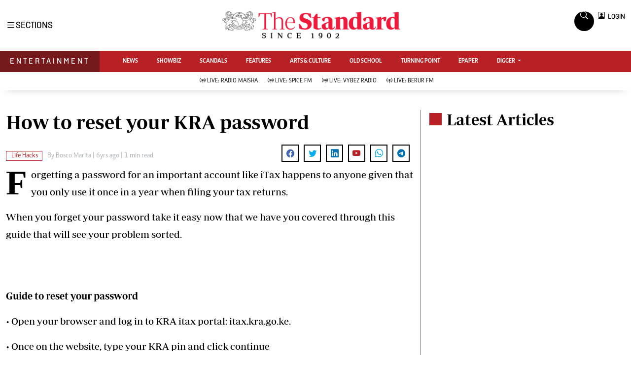

--- FILE ---
content_type: text/html; charset=UTF-8
request_url: https://www.standardmedia.co.ke/entertainment/life-hacks/article/2001329264/how-to-reset-your-kra-passwor1
body_size: 16722
content:
<script src="https://assets.poool.fr/access.min.js"></script>
<script>
    var isPremium = "0";
    var pageType = 'premium';
    var hasPaid = "false";
    var hasEverSubscribed = "false";
    var hidePercentage = "87";
    var paymentStatus = "";
    var portalurl = null;
    var encrypted = "[base64]";
    var callbackurl = "https:\/\/www.standardmedia.co.ke\/entertainment\/life-hacks\/article\/2001329264\/how-to-reset-your-kra-passwor1";
    var categoryId =  Entertainment ;
    var freeUser = 0;

    if (categoryId === 386) {
        var pageType = 'free';
    }

    console.log(portalurl);
        console.log("Not a registered user");

    Access
        .init('fAg64laP2sXwmGP1LaZDBS6L1ASNgsVjYzf1437qUHLqHHQKGRKtEbZBoRPQKahk')
        .config({
            cookies_enabled: true,
            cookies_domain: "standardmedia.co.ke",
            login_url: portalurl,
        })
        .on('discoveryLinkClick', event => {
            var registerURL = "https://www.standardmedia.co.ke/sso/register?content=" + encrypted;
            console.log(registerURL);
            window.location.href = registerURL;
            return false;
        })
        .createPaywall({
            target: '#poool_paywall',
            content: '.story',
            mode: 'excerpt',
            percent: hidePercentage,
            pageType: pageType,
        });
    </script>







<!DOCTYPE html>
<html lang="en">
<head>
    <meta charset="utf-8">
    <title>How to reset your KRA password - The Standard Entertainment</title>
    <meta content="width=device-width, initial-scale=1.0" name="viewport">
    <meta name="robots" content="index,follow">
    <meta name="copyright" content="The Standard Group PLC">
    <meta name="online" content="online@standardmedia.co.ke">
    <meta http-equiv="refresh" content="640">
    <meta name="developer:name" content="Standard Digital">
    <meta name="developer:email" content="">
    
    <meta name="robots" content="index,follow"/>

    <meta name="robots" content="noindex, nofollow">

    <!--<meta name="site-live" content="2021-04-08 15:31:23">!-->
        <link rel="canonical"
          href="https://www.standardmedia.co.ke/entertainment/life-hacks/article/2001329264/how-to-reset-your-kra-password"/>

            <link rel="amphtml"
              href="https://www.standardmedia.co.ke/entertainment/amp/life-hacks/article/2001329264/how-to-reset-your-kra-password"/>
        <meta name="keywords" content="itax password; KRA password;"/>
    <meta name="author" content="Standard Digital"/>
    <meta name="description" content="Forgetting a password for an important account like iTax happens to anyone given that you only use it once in a year when filing your tax returns"/>
    <link rel="image_src" href="https://cdn.standardmedia.co.keFILE-1560156436.jpg">
    <meta name="twitter:card" content="summary_large_image"/>
    <meta name="twitter:site" content="@StandardKenya"/>
    <meta name="twitter:creator" content="@StandardKenya"/>
    <meta property="twitter:title" content="How to reset your KRA password"/>
    <meta property="twitter:description" content="How to reset your KRA password"/>
    <meta property="twitter:url" content="How to reset your KRA password"/>
    <meta property="twitter:image" content="https://cdn.standardmedia.co.keFILE-1560156436.jpg"/>
    <meta property="og:type" content="website"/>
    <meta property="og:title" content="How to reset your KRA password"/>
    <meta property="og:description" content="How to reset your KRA password"/>
    <meta property="og:site_name" content="Standard Entertainment"/>
    <meta property="og:url"
          content="https://www.standardmedia.co.ke/entertainment/life-hacks/article/2001329264/how-to-reset-your-kra-password">
    <meta property="og:image" content="https://cdn.standardmedia.co.keFILE-1560156436.jpg"/>
    <meta property="og:image:secure_url" content="https://cdn.standardmedia.co.keFILE-1560156436.jpg"/>
    <meta content="Standard Entertainment" itemprop="sourceOrganization" name="source">
    <meta name="robots" content="max-image-preview:large">
    <meta itemprop="name" content="How to reset your KRA password">
    <meta itemprop="description" content="How to reset your KRA password">
    <meta itemprop="author" itemtype="http://schema.org/Person"
          content="Standard Digital">
    <meta itemprop="logo" itemtype="http://schema.org/Logo" content="https://www.standardmedia.co.ke/assets/images/logo.webp">
    <meta name="twitter:card" content="summary_large_image">
    <meta name="twitter:site" content="@entertainmentkenya">
    <meta name="twitter:title" content="How to reset your KRA password">
    <meta name="twitter:description" content="How to reset your KRA password">
    <meta name="twitter:creator" content="@entertainmentkenya">
    <meta name="twitter:image" content="https://cdn.standardmedia.co.keFILE-1560156436.jpg">
    <meta name="twitter:data1" content="Standard Digital">
    <meta name="twitter:label1" content="author">
    <meta name="twitter:data2" content="How to reset your KRA password">
    <meta name="twitter:label2" content="summary">
    <meta property="fb:app_id" content="118898458656">
    <meta property="fb:pages" content="686823487999333">
    <meta property="og:type" content="article">
    <meta property="og:image:type" content="image/jpg">
    <meta property="og:locale" content="en_GB">
    <meta property="og:locale:alternate" content="en_US">
                    <meta property="og:image:width" content="800">
        <meta property="og:image:height" content="500">
        <meta property="og:type" content="article">
    <meta property="og:description" content="Forgetting a password for an important account like iTax happens to anyone given that you only use it once in a year when filing your tax returns">
    <meta property="og:site_name" content="Standard Entertainment and Lifestyle">

    <style>
        .story ul {
            margin-bottom: 20px;
        }

        .story ul li {
            list-style-type: disc;
            margin-left: 10px;
            margin-bottom: 5px;
        }
    </style>
	    <meta property="mrf:sections" content="The Standard Entertainment"/>
    <meta property="mrf:tags" content="sub-section:Life Hacks"/>
    <script>
        window.marfeel.cmd.push(['compass', function (compass) {
            compass.setRecirculationModules([{
                selector: '.kp-reading',
                name: 'keep-reading'
            },
                {
                    selector: '.popularstr-div',
                    name: 'popular-stories'
                },
                {
                    selector: '.trending-now-div',
                    name: 'trending-now'
                },
                {
                    selector: '.similar-art',
                    name: 'similar-articles'
                },
            ]);
        }]);
    </script>

    <!-- Favicon -->
    <link href="https://www.standardmedia.co.ke/assets/images/favicon.png" rel="icon">
    <!-- Google Web Fonts -->
    
    
    <style type="text/css">@font-face {font-family:Nunito;font-style:normal;font-weight:400;src:url(/cf-fonts/v/nunito/5.0.16/cyrillic-ext/wght/normal.woff2);unicode-range:U+0460-052F,U+1C80-1C88,U+20B4,U+2DE0-2DFF,U+A640-A69F,U+FE2E-FE2F;font-display:swap;}@font-face {font-family:Nunito;font-style:normal;font-weight:400;src:url(/cf-fonts/v/nunito/5.0.16/latin/wght/normal.woff2);unicode-range:U+0000-00FF,U+0131,U+0152-0153,U+02BB-02BC,U+02C6,U+02DA,U+02DC,U+0304,U+0308,U+0329,U+2000-206F,U+2074,U+20AC,U+2122,U+2191,U+2193,U+2212,U+2215,U+FEFF,U+FFFD;font-display:swap;}@font-face {font-family:Nunito;font-style:normal;font-weight:400;src:url(/cf-fonts/v/nunito/5.0.16/cyrillic/wght/normal.woff2);unicode-range:U+0301,U+0400-045F,U+0490-0491,U+04B0-04B1,U+2116;font-display:swap;}@font-face {font-family:Nunito;font-style:normal;font-weight:400;src:url(/cf-fonts/v/nunito/5.0.16/latin-ext/wght/normal.woff2);unicode-range:U+0100-02AF,U+0304,U+0308,U+0329,U+1E00-1E9F,U+1EF2-1EFF,U+2020,U+20A0-20AB,U+20AD-20CF,U+2113,U+2C60-2C7F,U+A720-A7FF;font-display:swap;}@font-face {font-family:Nunito;font-style:normal;font-weight:400;src:url(/cf-fonts/v/nunito/5.0.16/vietnamese/wght/normal.woff2);unicode-range:U+0102-0103,U+0110-0111,U+0128-0129,U+0168-0169,U+01A0-01A1,U+01AF-01B0,U+0300-0301,U+0303-0304,U+0308-0309,U+0323,U+0329,U+1EA0-1EF9,U+20AB;font-display:swap;}@font-face {font-family:Nunito;font-style:normal;font-weight:600;src:url(/cf-fonts/v/nunito/5.0.16/cyrillic-ext/wght/normal.woff2);unicode-range:U+0460-052F,U+1C80-1C88,U+20B4,U+2DE0-2DFF,U+A640-A69F,U+FE2E-FE2F;font-display:swap;}@font-face {font-family:Nunito;font-style:normal;font-weight:600;src:url(/cf-fonts/v/nunito/5.0.16/latin-ext/wght/normal.woff2);unicode-range:U+0100-02AF,U+0304,U+0308,U+0329,U+1E00-1E9F,U+1EF2-1EFF,U+2020,U+20A0-20AB,U+20AD-20CF,U+2113,U+2C60-2C7F,U+A720-A7FF;font-display:swap;}@font-face {font-family:Nunito;font-style:normal;font-weight:600;src:url(/cf-fonts/v/nunito/5.0.16/latin/wght/normal.woff2);unicode-range:U+0000-00FF,U+0131,U+0152-0153,U+02BB-02BC,U+02C6,U+02DA,U+02DC,U+0304,U+0308,U+0329,U+2000-206F,U+2074,U+20AC,U+2122,U+2191,U+2193,U+2212,U+2215,U+FEFF,U+FFFD;font-display:swap;}@font-face {font-family:Nunito;font-style:normal;font-weight:600;src:url(/cf-fonts/v/nunito/5.0.16/cyrillic/wght/normal.woff2);unicode-range:U+0301,U+0400-045F,U+0490-0491,U+04B0-04B1,U+2116;font-display:swap;}@font-face {font-family:Nunito;font-style:normal;font-weight:600;src:url(/cf-fonts/v/nunito/5.0.16/vietnamese/wght/normal.woff2);unicode-range:U+0102-0103,U+0110-0111,U+0128-0129,U+0168-0169,U+01A0-01A1,U+01AF-01B0,U+0300-0301,U+0303-0304,U+0308-0309,U+0323,U+0329,U+1EA0-1EF9,U+20AB;font-display:swap;}@font-face {font-family:Nunito;font-style:normal;font-weight:700;src:url(/cf-fonts/v/nunito/5.0.16/cyrillic-ext/wght/normal.woff2);unicode-range:U+0460-052F,U+1C80-1C88,U+20B4,U+2DE0-2DFF,U+A640-A69F,U+FE2E-FE2F;font-display:swap;}@font-face {font-family:Nunito;font-style:normal;font-weight:700;src:url(/cf-fonts/v/nunito/5.0.16/vietnamese/wght/normal.woff2);unicode-range:U+0102-0103,U+0110-0111,U+0128-0129,U+0168-0169,U+01A0-01A1,U+01AF-01B0,U+0300-0301,U+0303-0304,U+0308-0309,U+0323,U+0329,U+1EA0-1EF9,U+20AB;font-display:swap;}@font-face {font-family:Nunito;font-style:normal;font-weight:700;src:url(/cf-fonts/v/nunito/5.0.16/latin-ext/wght/normal.woff2);unicode-range:U+0100-02AF,U+0304,U+0308,U+0329,U+1E00-1E9F,U+1EF2-1EFF,U+2020,U+20A0-20AB,U+20AD-20CF,U+2113,U+2C60-2C7F,U+A720-A7FF;font-display:swap;}@font-face {font-family:Nunito;font-style:normal;font-weight:700;src:url(/cf-fonts/v/nunito/5.0.16/cyrillic/wght/normal.woff2);unicode-range:U+0301,U+0400-045F,U+0490-0491,U+04B0-04B1,U+2116;font-display:swap;}@font-face {font-family:Nunito;font-style:normal;font-weight:700;src:url(/cf-fonts/v/nunito/5.0.16/latin/wght/normal.woff2);unicode-range:U+0000-00FF,U+0131,U+0152-0153,U+02BB-02BC,U+02C6,U+02DA,U+02DC,U+0304,U+0308,U+0329,U+2000-206F,U+2074,U+20AC,U+2122,U+2191,U+2193,U+2212,U+2215,U+FEFF,U+FFFD;font-display:swap;}@font-face {font-family:Nunito;font-style:normal;font-weight:800;src:url(/cf-fonts/v/nunito/5.0.16/cyrillic-ext/wght/normal.woff2);unicode-range:U+0460-052F,U+1C80-1C88,U+20B4,U+2DE0-2DFF,U+A640-A69F,U+FE2E-FE2F;font-display:swap;}@font-face {font-family:Nunito;font-style:normal;font-weight:800;src:url(/cf-fonts/v/nunito/5.0.16/latin/wght/normal.woff2);unicode-range:U+0000-00FF,U+0131,U+0152-0153,U+02BB-02BC,U+02C6,U+02DA,U+02DC,U+0304,U+0308,U+0329,U+2000-206F,U+2074,U+20AC,U+2122,U+2191,U+2193,U+2212,U+2215,U+FEFF,U+FFFD;font-display:swap;}@font-face {font-family:Nunito;font-style:normal;font-weight:800;src:url(/cf-fonts/v/nunito/5.0.16/latin-ext/wght/normal.woff2);unicode-range:U+0100-02AF,U+0304,U+0308,U+0329,U+1E00-1E9F,U+1EF2-1EFF,U+2020,U+20A0-20AB,U+20AD-20CF,U+2113,U+2C60-2C7F,U+A720-A7FF;font-display:swap;}@font-face {font-family:Nunito;font-style:normal;font-weight:800;src:url(/cf-fonts/v/nunito/5.0.16/cyrillic/wght/normal.woff2);unicode-range:U+0301,U+0400-045F,U+0490-0491,U+04B0-04B1,U+2116;font-display:swap;}@font-face {font-family:Nunito;font-style:normal;font-weight:800;src:url(/cf-fonts/v/nunito/5.0.16/vietnamese/wght/normal.woff2);unicode-range:U+0102-0103,U+0110-0111,U+0128-0129,U+0168-0169,U+01A0-01A1,U+01AF-01B0,U+0300-0301,U+0303-0304,U+0308-0309,U+0323,U+0329,U+1EA0-1EF9,U+20AB;font-display:swap;}@font-face {font-family:Rubik;font-style:normal;font-weight:400;src:url(/cf-fonts/v/rubik/5.0.18/hebrew/wght/normal.woff2);unicode-range:U+0590-05FF,U+200C-2010,U+20AA,U+25CC,U+FB1D-FB4F;font-display:swap;}@font-face {font-family:Rubik;font-style:normal;font-weight:400;src:url(/cf-fonts/v/rubik/5.0.18/arabic/wght/normal.woff2);unicode-range:U+0600-06FF,U+0750-077F,U+0870-088E,U+0890-0891,U+0898-08E1,U+08E3-08FF,U+200C-200E,U+2010-2011,U+204F,U+2E41,U+FB50-FDFF,U+FE70-FE74,U+FE76-FEFC;font-display:swap;}@font-face {font-family:Rubik;font-style:normal;font-weight:400;src:url(/cf-fonts/v/rubik/5.0.18/latin/wght/normal.woff2);unicode-range:U+0000-00FF,U+0131,U+0152-0153,U+02BB-02BC,U+02C6,U+02DA,U+02DC,U+0304,U+0308,U+0329,U+2000-206F,U+2074,U+20AC,U+2122,U+2191,U+2193,U+2212,U+2215,U+FEFF,U+FFFD;font-display:swap;}@font-face {font-family:Rubik;font-style:normal;font-weight:400;src:url(/cf-fonts/v/rubik/5.0.18/cyrillic-ext/wght/normal.woff2);unicode-range:U+0460-052F,U+1C80-1C88,U+20B4,U+2DE0-2DFF,U+A640-A69F,U+FE2E-FE2F;font-display:swap;}@font-face {font-family:Rubik;font-style:normal;font-weight:400;src:url(/cf-fonts/v/rubik/5.0.18/cyrillic/wght/normal.woff2);unicode-range:U+0301,U+0400-045F,U+0490-0491,U+04B0-04B1,U+2116;font-display:swap;}@font-face {font-family:Rubik;font-style:normal;font-weight:400;src:url(/cf-fonts/v/rubik/5.0.18/latin-ext/wght/normal.woff2);unicode-range:U+0100-02AF,U+0304,U+0308,U+0329,U+1E00-1E9F,U+1EF2-1EFF,U+2020,U+20A0-20AB,U+20AD-20CF,U+2113,U+2C60-2C7F,U+A720-A7FF;font-display:swap;}@font-face {font-family:Rubik;font-style:normal;font-weight:500;src:url(/cf-fonts/v/rubik/5.0.18/cyrillic/wght/normal.woff2);unicode-range:U+0301,U+0400-045F,U+0490-0491,U+04B0-04B1,U+2116;font-display:swap;}@font-face {font-family:Rubik;font-style:normal;font-weight:500;src:url(/cf-fonts/v/rubik/5.0.18/arabic/wght/normal.woff2);unicode-range:U+0600-06FF,U+0750-077F,U+0870-088E,U+0890-0891,U+0898-08E1,U+08E3-08FF,U+200C-200E,U+2010-2011,U+204F,U+2E41,U+FB50-FDFF,U+FE70-FE74,U+FE76-FEFC;font-display:swap;}@font-face {font-family:Rubik;font-style:normal;font-weight:500;src:url(/cf-fonts/v/rubik/5.0.18/hebrew/wght/normal.woff2);unicode-range:U+0590-05FF,U+200C-2010,U+20AA,U+25CC,U+FB1D-FB4F;font-display:swap;}@font-face {font-family:Rubik;font-style:normal;font-weight:500;src:url(/cf-fonts/v/rubik/5.0.18/cyrillic-ext/wght/normal.woff2);unicode-range:U+0460-052F,U+1C80-1C88,U+20B4,U+2DE0-2DFF,U+A640-A69F,U+FE2E-FE2F;font-display:swap;}@font-face {font-family:Rubik;font-style:normal;font-weight:500;src:url(/cf-fonts/v/rubik/5.0.18/latin-ext/wght/normal.woff2);unicode-range:U+0100-02AF,U+0304,U+0308,U+0329,U+1E00-1E9F,U+1EF2-1EFF,U+2020,U+20A0-20AB,U+20AD-20CF,U+2113,U+2C60-2C7F,U+A720-A7FF;font-display:swap;}@font-face {font-family:Rubik;font-style:normal;font-weight:500;src:url(/cf-fonts/v/rubik/5.0.18/latin/wght/normal.woff2);unicode-range:U+0000-00FF,U+0131,U+0152-0153,U+02BB-02BC,U+02C6,U+02DA,U+02DC,U+0304,U+0308,U+0329,U+2000-206F,U+2074,U+20AC,U+2122,U+2191,U+2193,U+2212,U+2215,U+FEFF,U+FFFD;font-display:swap;}@font-face {font-family:Rubik;font-style:normal;font-weight:600;src:url(/cf-fonts/v/rubik/5.0.18/cyrillic/wght/normal.woff2);unicode-range:U+0301,U+0400-045F,U+0490-0491,U+04B0-04B1,U+2116;font-display:swap;}@font-face {font-family:Rubik;font-style:normal;font-weight:600;src:url(/cf-fonts/v/rubik/5.0.18/arabic/wght/normal.woff2);unicode-range:U+0600-06FF,U+0750-077F,U+0870-088E,U+0890-0891,U+0898-08E1,U+08E3-08FF,U+200C-200E,U+2010-2011,U+204F,U+2E41,U+FB50-FDFF,U+FE70-FE74,U+FE76-FEFC;font-display:swap;}@font-face {font-family:Rubik;font-style:normal;font-weight:600;src:url(/cf-fonts/v/rubik/5.0.18/latin/wght/normal.woff2);unicode-range:U+0000-00FF,U+0131,U+0152-0153,U+02BB-02BC,U+02C6,U+02DA,U+02DC,U+0304,U+0308,U+0329,U+2000-206F,U+2074,U+20AC,U+2122,U+2191,U+2193,U+2212,U+2215,U+FEFF,U+FFFD;font-display:swap;}@font-face {font-family:Rubik;font-style:normal;font-weight:600;src:url(/cf-fonts/v/rubik/5.0.18/cyrillic-ext/wght/normal.woff2);unicode-range:U+0460-052F,U+1C80-1C88,U+20B4,U+2DE0-2DFF,U+A640-A69F,U+FE2E-FE2F;font-display:swap;}@font-face {font-family:Rubik;font-style:normal;font-weight:600;src:url(/cf-fonts/v/rubik/5.0.18/latin-ext/wght/normal.woff2);unicode-range:U+0100-02AF,U+0304,U+0308,U+0329,U+1E00-1E9F,U+1EF2-1EFF,U+2020,U+20A0-20AB,U+20AD-20CF,U+2113,U+2C60-2C7F,U+A720-A7FF;font-display:swap;}@font-face {font-family:Rubik;font-style:normal;font-weight:600;src:url(/cf-fonts/v/rubik/5.0.18/hebrew/wght/normal.woff2);unicode-range:U+0590-05FF,U+200C-2010,U+20AA,U+25CC,U+FB1D-FB4F;font-display:swap;}@font-face {font-family:Rubik;font-style:normal;font-weight:700;src:url(/cf-fonts/v/rubik/5.0.18/cyrillic-ext/wght/normal.woff2);unicode-range:U+0460-052F,U+1C80-1C88,U+20B4,U+2DE0-2DFF,U+A640-A69F,U+FE2E-FE2F;font-display:swap;}@font-face {font-family:Rubik;font-style:normal;font-weight:700;src:url(/cf-fonts/v/rubik/5.0.18/arabic/wght/normal.woff2);unicode-range:U+0600-06FF,U+0750-077F,U+0870-088E,U+0890-0891,U+0898-08E1,U+08E3-08FF,U+200C-200E,U+2010-2011,U+204F,U+2E41,U+FB50-FDFF,U+FE70-FE74,U+FE76-FEFC;font-display:swap;}@font-face {font-family:Rubik;font-style:normal;font-weight:700;src:url(/cf-fonts/v/rubik/5.0.18/latin/wght/normal.woff2);unicode-range:U+0000-00FF,U+0131,U+0152-0153,U+02BB-02BC,U+02C6,U+02DA,U+02DC,U+0304,U+0308,U+0329,U+2000-206F,U+2074,U+20AC,U+2122,U+2191,U+2193,U+2212,U+2215,U+FEFF,U+FFFD;font-display:swap;}@font-face {font-family:Rubik;font-style:normal;font-weight:700;src:url(/cf-fonts/v/rubik/5.0.18/hebrew/wght/normal.woff2);unicode-range:U+0590-05FF,U+200C-2010,U+20AA,U+25CC,U+FB1D-FB4F;font-display:swap;}@font-face {font-family:Rubik;font-style:normal;font-weight:700;src:url(/cf-fonts/v/rubik/5.0.18/cyrillic/wght/normal.woff2);unicode-range:U+0301,U+0400-045F,U+0490-0491,U+04B0-04B1,U+2116;font-display:swap;}@font-face {font-family:Rubik;font-style:normal;font-weight:700;src:url(/cf-fonts/v/rubik/5.0.18/latin-ext/wght/normal.woff2);unicode-range:U+0100-02AF,U+0304,U+0308,U+0329,U+1E00-1E9F,U+1EF2-1EFF,U+2020,U+20A0-20AB,U+20AD-20CF,U+2113,U+2C60-2C7F,U+A720-A7FF;font-display:swap;}</style>
    <!-- Icon Font Stylesheet -->
    <link href="https://cdnjs.cloudflare.com/ajax/libs/font-awesome/5.10.0/css/all.min.css" rel="stylesheet">
    <link href="https://cdn.jsdelivr.net/npm/bootstrap-icons@1.4.1/font/bootstrap-icons.css" rel="stylesheet">
    <!-- Libraries Stylesheet -->
    <link href="https://www.standardmedia.co.ke/assets/css/bootstrap.min.css" rel="stylesheet">
    <!-- Template Stylesheet -->

    <link href="https://www.standardmedia.co.ke/assets/css/sde-style.css?v10" rel="stylesheet">

    <style type="text/css">
        .navbar .megamenu {
            padding: 1rem;
        }
.subscribe-mid-art{
		    background: #f5f5f5;
			border: solid 1px #ccc;
			padding: 20px 20px 30px;
		}

		@media only screen and (max-width: 600px) {
			.subscribe-mid-art {
				background: #f5f5f5;
				border: solid 1px #ccc;
				padding: 10px 10px 30px;
			}
		}
		.subscribe-mid-art p{
			font-weight: bold;
			margin-bottom: 0px;
		}
		.subscribe-mid-art span{
			font-size: 12px;
		}
        /* ============ desktop view ============ */
        @media all and (min-width: 992px) {

            .navbar .has-megamenu {
                position: static !important;
            }

            .navbar .megamenu {
                left: 0;
                right: 0;
                width: 100%;
                margin-top: 0;
            }

        }

        /* ============ desktop view .end// ============ */

        /* ============ mobile view ============ */
        @media (max-width: 991px) {
            .navbar.fixed-top .navbar-collapse, .navbar.sticky-top .navbar-collapse {
                overflow-y: auto;
                max-height: 90vh;
                margin-top: 10px;
            }
        }

        .Premium {
            margin-right: 3px;
        }

        .bg-right-grey {
            background: #f3f3f3;
        }

        .text-muted a {
            color: #b1b4b7 !important;
        }

        .text-standard {
            color: #ed1a3b !important;
        }

        /* ============ mobile view .end// ============ */
        .Category {
            border: 1px solid #b72025 !important;
            color: #b72025 !important;
            font-family: 'Caput';
            font-size: 14px;
            display: inline;
            padding: 2px 8px 2px 10px;
        }

        .dopbtn {
            background-color: #fff !important;
            padding: 0px;
            font-size: 14px;
            border: 0px;
            font-family: 'solido';
        }

        .dopdown {
            position: inherit;
            display: inline-block;
        }

        .dopdown-content {
            display: none;
            position: absolute;
            background-color: #fff;
            min-width: 160px;
            box-shadow: 0px 8px 16px 0px rgba(0, 0, 0, 0.2);
            z-index: 1;
        }

        .dopdown-content a {
            color: black;
            padding: 0px 10px;
            text-decoration: none;
            display: block;
        }

        .dopdown-content a:hover {
            background-color: #ddd;
        }

        .dopdown:hover .dopdown-content {
            display: block;
        }

        .dopdown:hover .dopbtn {
            background-color: transparent;
        }

        @media (max-width: 767px) {
            .dopbtn {
                background-color: transparent !important;
                padding: 0px;
                font-size: 14px;
                border: 0px;
                font-family: 'solido';
            }
        }

        .bg-entertainment {
            background: #b72025 !important;
        }

        .bg-entertainment-dark {
            background: #76191c !important;
        }

        .live-style {
            font-weight: 600 !important;
            color: #b72025 !important;
        }

        .searchform .search {
            width: 35px;
            height: 33px;
            background: #000000 !important;
            color: white;
            text-align: center;
            padding-top: 7px;
            margin-right: 2px;
            font-size: 15px;
            border-radius: 50%;
        }

        .navbar-brand span {
            display: block;
            font-size: 13px;
            font-weight: 800;
            color: rgba(0, 0, 0, 0.3);
            text-align: center;
            letter-spacing: 12px;
            font-family: 'Solido';
            padding: 6px;
        }

        .searchform .search.login {
            font-weight: 300;
            background: white !important;
            border: 1px solid black;
            color: #000;
            padding-top: 8px;
        }

        .f-12 {
            font-size: 32px !important;
        }

        .box-search input {
            width: 90%;
            border: #ffffff00;
            padding: 7px;
        }

        .box-search {
            border: 1px solid #868686;
            border-radius: 18px;
            width: 100% !important;
            padding: 1px 7px 2px;
        }

        .box-search .bi-search {
            padding: 7px;
            border-radius: 50%;
            font-size: 12px;
        }

        .search-box {
            font-size: 14px;
            padding: 9px 10px;
            border: 1px solid #cbc6c6;
            background: #fff;
            border-radius: 25px;
            width: 170px;
        }

        .login {
            font-size: 14px;
            vertical-align: middle;
            font-family: 'Solido';
            padding-left: 0px;
            align-items: baseline;
        }

        .login span {
            font-size: 14px;
            vertical-align: middle;
        }

        #search {
            transition: 0.5s;
            display: none;
        }

        .pantone {
            background: #E62E39 !important;
            color: #FFF !important;
        }


        .brand-name {
            padding: 9px 20px 10px 20px !important;
            font-family: solido !important;
            letter-spacing: 4px !important;
        }

        .brand-name {
            padding: 9px 20px 10px;
            font-family: solido !important;
            letter-spacing: 4px;
        }
    </style>

    
        
    <script>
        (function (w, d, s, l, i) {
            w[l] = w[l] || [];
            w[l].push({
                'gtm.start': new Date().getTime(),
                event: 'gtm.js'
            });
            var f = d.getElementsByTagName(s)[0],
                j = d.createElement(s),
                dl = l != 'dataLayer' ? '&l=' + l : '';
            j.async = true;
            j.src =
                'https://www.googletagmanager.com/gtm.js?id=' + i + dl;
            f.parentNode.insertBefore(j, f);
        })(window, document, 'script', 'dataLayer', 'GTM-TNB7V35');
    </script>
    <!-- End Google Tag Manager -->
                <script async src="https://securepubads.g.doubleclick.net/tag/js/gpt.js"></script>
<script>
  window.googletag = window.googletag || {cmd: []};
  var ads = {};
  const keywords = document.querySelector('meta[name="keywords"]').content.toLowerCase().trim();
  const targetKeywords = keywords.split(",");
  const nkey = [];
  var qth;
  for (qth = 0; qth <= targetKeywords.length - 1; qth++) {
    var nth = targetKeywords[qth].split(" ");
    nkey.push(nth);
  }

  googletag.cmd.push(function() {
    googletag.pubads().enableLazyLoad({
      fetchMarginPercent: 200, // Adjust as needed
      renderMarginPercent: 100, // Adjust as needed
      mobileScaling: 2.0 // Adjust as needed
    });

    googletag.pubads().setTargeting('keywords', nkey);
    googletag.pubads().setTargeting('sectionchecker', 'article');
    googletag.pubads().setTargeting('url1', window.location.pathname.split('/')[1]);
    if (window.location.pathname.split('/')[2]) {
      googletag.pubads().setTargeting('url2', window.location.pathname.split('/')[2]);
    }
    if (window.location.pathname.split('/')[3]) {
      googletag.pubads().setTargeting('url3', window.location.pathname.split('/')[3]);
    }

          const adSlots = [
        'div-gpt-ad-1616524495000-0',
        'div-gpt-ad-1616524592174-0',
        'div-gpt-ad-1616513706683-1',
        'div-gpt-ad-1616513706683-4',
        'div-gpt-ad-1617942996688-0'
      ];
    
    const observerOptions = {
      root: null,
      rootMargin: '0px',
      threshold: 0.7 // Adjust as needed
    };

    const observer = new IntersectionObserver((entries, observer) => {
      entries.forEach(entry => {
        if (entry.isIntersecting) {
          const slot = googletag.pubads().getSlots().find(slot => slot.getSlotElementId() === entry.target.id);
          if (slot) {
            googletag.display(entry.target.id);
           // googletag.pubads().refresh([slot], {changeCorrelator: false});
          }
          observer.unobserve(entry.target);
        }
      });
    }, observerOptions);

    const lazyLoadAd = (slotId) => {
      const adSlot = document.getElementById(slotId);
      if (adSlot) {
        observer.observe(adSlot);
      }
    };

    // Lazy load ads when they enter the viewport
    document.addEventListener('DOMContentLoaded', () => {
      adSlots.forEach(lazyLoadAd);
    });

          googletag.defineSlot('/24409412/sg_entertainment_article_1', [[336, 280], [300, 250], [200, 200], [320, 50], [320, 100], 'fluid'], 'div-gpt-ad-1616524495000-0').addService(googletag.pubads());
      googletag.defineSlot('/24409412/sg_entertainment_article_2', [[336, 280], [300, 250], [200, 200], [320, 50], [320, 100], 'fluid'], 'div-gpt-ad-1616524592174-0').addService(googletag.pubads());
      googletag.defineSlot('/24409412/sg_entertainment_article_3', [[336, 280], [300, 250], [200, 200], [320, 50], [320, 100], 'fluid'], 'div-gpt-ad-1616513706683-1').addService(googletag.pubads());
      googletag.defineSlot('/24409412/sg_entertainment_article_4', [[336, 280], [300, 250], [200, 200], [320, 50], [320, 100], 'fluid'], 'div-gpt-ad-1616513706683-4').addService(googletag.pubads());
    
    googletag.defineSlot('/24409412/TheStandard_1x1', [1, 1], 'div-gpt-ad-1617942996688-0').addService(googletag.pubads());

    googletag.pubads().enableSingleRequest();
    googletag.enableServices();
  });

  <!--intes!-->
  var webInters;
  googletag.cmd.push(function() {
    webInters = googletag.defineOutOfPageSlot('/24409412/Home_main_OutOfPage', googletag.enums.OutOfPageFormat.INTERSTITIAL);
    if (webInters) {
      webInters.addService(googletag.pubads());
    }
  });
  <!--intes!-->
</script>




<!--Amazon!-->

<script>
 
!function(a9,a,p,s,t,A,g){if(a[a9])return;function q(c,r){a[a9]._Q.push([c,r])}a[a9]={init:function(){q("i",arguments)},fetchBids:function(){q("f",arguments)},setDisplayBids:function(){},targetingKeys:function(){return[]},_Q:[]};A=p.createElement(s);A.async=!0;A.src=t;g=p.getElementsByTagName(s)[0];g.parentNode.insertBefore(A,g)}("apstag",window,document,"script","//c.amazon-adsystem.com/aax2/apstag.js");
apstag.init({
     pubID: 'fc752468-3b32-47a3-aa0d-e95bc8c0c9d9',  
     adServer: 'googletag'
});
apstag.fetchBids({
     slots: [ 
     {
         slotID: 'div-gpt-ad-1616524592174-0',  
         slotName: '/24409412/sg_entertainment_article_2',  
         sizes: [[300,600]]  
     }
    
	 ],
     timeout: 2e3
}, function(bids) {
     
     googletag.cmd.push(function(){
         apstag.setDisplayBids();
     });
}); 
</script>
     
            <script async
                src="https://pagead2.googlesyndication.com/pagead/js/adsbygoogle.js?client=ca-pub-2204615711705377"
                crossorigin="anonymous"></script>
    </head>
<body>

<noscript>
    <iframe src="https://www.googletagmanager.com/ns.html?id=GTM-TNB7V35" height="0" width="0"
            style="display:none;visibility:hidden"></iframe>
</noscript>

<!-- Topbar Start -->
<div class="bg-light-grey px-5 d-none d-lg-block">
    <div class="row gx-0">
        <div class="col-lg-8 mb-2 mb-lg-0">
            <div id="myNav" class="overlay overflow-scroll">
                <a href="javascript:void(0)" class="closebtn" onclick="closeNav()">&times;</a>
                <div class="overlay-content">
                    <div class="container">
                        <div class="row">
                            <div class="col-12 col-md-3 boda-right">
                                <div class=" top-styling boda-bottom pt-3">
                                    <img src="https://www.standardmedia.co.ke/assets/images/logo.webp" class="logo-style">
                                    The Standard Group Plc is a multi-media organization with investments in media
                                    platforms spanning newspaper print
                                    operations, television, radio broadcasting, digital and online services. The
                                    Standard Group is recognized as a
                                    leading multi-media house in Kenya with a key influence in matters of national and
                                    international interest.

                                </div>
                                <div class=" top-styling mt-2 boda-bottom mt-3">
                                    <ul class="list-style-none">
                                        <li>Standard Group Plc HQ Office,</li>
                                        <li>The Standard Group Center,Mombasa Road.</li>

                                        <li>P.O Box 30080-00100,Nairobi, Kenya.</li>
                                        <li>Telephone number: 0203222111, 0719012111</li>
                                        <li> Email: <a href="/cdn-cgi/l/email-protection" class="__cf_email__" data-cfemail="ff9c908d8f908d9e8b9abf8c8b9e919b9e8d9b929a9b969ed19c90d1949a">[email&#160;protected]</a></li>

                                    </ul>

                                </div>
                            </div>
                            <div class="col-12 col-md-6">
                                <div class="text-danger brands  mb-3">NEWS & CURRENT AFFAIRS</div>
                                <div class="row">
                                    <div class="col-12 col-md-4">
                                        <div class="text-white sub-title mb-3">News and current affairs</div>
                                        <ul class="justify-content-left  list-style-disc row px-0">
                                            <li class="nav-item">
                                                <a class="nav-link" href="https://www.standardmedia.co.ke/videos"><i
                                                        class="bi bi-chevron-right"></i>videos</a>
                                            </li>
                                            <li class="nav-item ">
                                                <a class="nav-link"
                                                   href="https://www.standardmedia.co.ke/category/611/homepage"><i
                                                        class="bi bi-chevron-right"></i>Homepage</a>
                                            </li>
                                            <li class="nav-item ">
                                                <a class="nav-link"
                                                   href="https://www.standardmedia.co.ke/category/23/africa"><i
                                                        class="bi bi-chevron-right"></i>Africa</a>
                                            </li>
                                            <li class="nav-item ">
                                                <a class="nav-link"
                                                   href="https://www.standardmedia.co.ke/category/573/nutrition-wellness"><i
                                                        class="bi bi-chevron-right"></i>Nutrition &amp; Wellness</a>
                                            </li>
                                            <li class="nav-item ">
                                                <a class="nav-link"
                                                   href="https://www.standardmedia.co.ke/category/46/real-estate"><i
                                                        class="bi bi-chevron-right"></i>Real Estate</a>
                                            </li>
                                            <li class="nav-item ">
                                                <a class="nav-link"
                                                   href="https://www.standardmedia.co.ke/category/41/health-science"><i
                                                        class="bi bi-chevron-right"></i>Health &amp; Science</a>
                                            </li>
                                            <li class="nav-item ">
                                                <a class="nav-link"
                                                   href="https://www.standardmedia.co.ke/category/7/opinion"><i
                                                        class="bi bi-chevron-right"></i>Opinion</a>
                                            </li>
                                            <li class="nav-item ">
                                                <a class="nav-link"
                                                   href="https://www.standardmedia.co.ke/category/74/columnists"><i
                                                        class="bi bi-chevron-right"></i>Columnists</a>
                                            </li>
                                            <li class="nav-item ">
                                                <a class="nav-link"
                                                   href="https://www.standardmedia.co.ke/category/56/education"><i
                                                        class="bi bi-chevron-right"></i>Education</a>
                                            </li>
                                            <li class="nav-item ">
                                                <a class="nav-link" href="https://www.standardmedia.co.ke/evewoman"><i
                                                        class="bi bi-chevron-right"></i>Lifestyle</a>
                                            </li>
                                            <li class="nav-item ">
                                                <a class="nav-link"
                                                   href="https://www.standardmedia.co.ke/category/7/opinion"><i
                                                        class="bi bi-chevron-right"></i>Cartoons</a>
                                            </li>
                                            <li class="nav-item ">
                                                <a class="nav-link"
                                                   href="https://www.standardmedia.co.ke/category/74/columnists"><i
                                                        class="bi bi-chevron-right"></i>Moi Cabinets</a>
                                            </li>
                                            <li class="nav-item ">
                                                <a class="nav-link"
                                                   href="https://www.standardmedia.co.ke/category/56/education"><i
                                                        class="bi bi-chevron-right"></i>Arts & Culture</a>
                                            </li>
                                            <li class="nav-item ">
                                                <a class="nav-link" href="https://www.standardmedia.co.ke/evewoman"><i
                                                        class="bi bi-chevron-right"></i>Gender</a>
                                            </li>
                                            <li class="nav-item ">
                                                <a class="nav-link"
                                                   href="https://www.standardmedia.co.ke/category/7/opinion"><i
                                                        class="bi bi-chevron-right"></i>Planet Action</a>
                                            </li>
                                            <li class="nav-item ">
                                                <a class="nav-link"
                                                   href="https://www.standardmedia.co.ke/category/74/columnists"><i
                                                        class="bi bi-chevron-right"></i>E-Paper</a>
                                            </li>
                                        </ul>

                                    </div>
                                    <div class="col-12 col-md-4">
                                        <a href="https://www.standardmedia.co.ke/evewoman">
                                            <div class="text-white sub-title mb-3">evewoman</div>
                                        </a>
                                        <ul class="justify-content-left list-style-disc row px-0">
                                            <li class="nav-item">
                                                <a class="nav-link"
                                                   href="https://www.standardmedia.co.ke/evewoman/category/273/living"><i
                                                        class="bi bi-chevron-right"></i>Living</a>
                                            </li>
                                            <li class="nav-item">
                                                <a class="nav-link"
                                                   href="https://www.standardmedia.co.ke/evewoman/category/267/food"> <i
                                                        class="bi bi-chevron-right"></i>Food </a>
                                            </li>
                                            <li class="nav-item">
                                                <a class="nav-link"
                                                   href="https://www.standardmedia.co.ke/evewoman/category/265/fashion-and-beauty">
                                                    <i class="bi bi-chevron-right"></i>Fashion &amp; Beauty</a>
                                            </li>
                                            <li class="nav-item">
                                                <a class="nav-link"
                                                   href="https://www.standardmedia.co.ke/evewoman/category/264/relationships"><i
                                                        class="bi bi-chevron-right"></i>Relationships</a>
                                            </li>
                                            <li class="nav-item">
                                                <a class="nav-link"
                                                   href="https://www.standardmedia.co.ke/evewoman/videos"><i
                                                        class="bi bi-chevron-right"></i>Videos</a>
                                            </li>
                                            <li class="nav-item">
                                                <a class="nav-link"
                                                   href="https://www.standardmedia.co.ke/evewoman/category/416/wellness"><i
                                                        class="bi bi-chevron-right"></i>wellness</a>
                                            </li>
                                            <li class="nav-item">
                                                <a class="nav-link"
                                                   href="https://www.standardmedia.co.ke/evewoman/category/350/readers-lounge"><i
                                                        class="bi bi-chevron-right"></i>readers lounge</a>
                                            </li>
                                            <li class="nav-item">
                                                <a class="nav-link"
                                                   href="https://www.standardmedia.co.ke/evewoman/category/307/leisure-and-travel"><i
                                                        class="bi bi-chevron-right"></i>Leisure And Travel</a>
                                            </li>
                                            <li class="nav-item">
                                                <a class="nav-link"
                                                   href="https://www.standardmedia.co.ke/evewoman/category/272/bridal"><i
                                                        class="bi bi-chevron-right"></i>bridal</a>
                                            </li>
                                            <li class="nav-item">
                                                <a class="nav-link"
                                                   href="https://www.standardmedia.co.ke/evewoman/category/262/parenting"><i
                                                        class="bi bi-chevron-right"></i>parenting</a>
                                            </li>
                                        </ul>
                                        <a href="https://www.standardmedia.co.ke/farmkenya">
                                            <div class="text-white sub-title mb-3">Farm Kenya</div>
                                        </a>
                                        <ul class="justify-content-left  list-style-disc row px-0">
                                            <li class="nav-item">
                                                <a class="nav-link"
                                                   href="https://www.standardmedia.co.ke/farmkenya/news/438/crops"><i
                                                        class="bi bi-chevron-right"></i>news</a>
                                            </li>
                                            <li class="nav-item">
                                                <a class="nav-link"
                                                   href="https://www.standardmedia.co.ke/farmkenya/farmers-tv"><i
                                                        class="bi bi-chevron-right"></i> KTN farmers tv</a>
                                            </li>
                                            <li class="nav-item">
                                                <a class="nav-link"
                                                   href="https://www.standardmedia.co.ke/farmkenya/smart-harvest"> <i
                                                        class="bi bi-chevron-right"></i>smart harvest</a>
                                            </li>
                                            <li class="nav-item">
                                                <a class="nav-link"
                                                   href="https://www.standardmedia.co.ke/farmkenya/podcasts"><i
                                                        class="bi bi-chevron-right"></i>podcasts</a>
                                            </li>
                                            <li class="nav-item">
                                                <a class="nav-link"
                                                   href="https://www.standardmedia.co.ke/farmkenya/farmersmarket"><i
                                                        class="bi bi-chevron-right"></i>farmers market</a>
                                            </li>
                                            <li class="nav-item">
                                                <a class="nav-link"
                                                   href="https://www.standardmedia.co.ke/farmkenya/directory"><i
                                                        class="bi bi-chevron-right"></i>Agri-Directory</a>
                                            </li>
                                            <li class="nav-item">
                                                <a class="nav-link"
                                                   href="https://www.standardmedia.co.ke/farmkenya/mkulimaexpo2021"><i
                                                        class="bi bi-chevron-right"></i>mkulima expo 2021</a>
                                            </li>
                                            <li class="nav-item">
                                                <a class="nav-link"
                                                   href="https://www.standardmedia.co.ke/farmkenya/farmpedia"><i
                                                        class="bi bi-chevron-right"></i>farmpedia</a>
                                            </li>
                                        </ul>
                                    </div>
                                    <div class="col-12 col-md-4">
                                        <a href="https://www.standardmedia.co.ke/entertainment">
                                            <div class="text-white sub-title mb-3">Entertainment</div>
                                        </a>
                                        <ul class="justify-content-left  list-style-disc row px-0">
                                            <li class="nav-item col-md-12">
                                                <a class="nav-link"
                                                   href="https://www.standardmedia.co.ke/entertainment/category/134/Showbiz"><i
                                                        class="bi bi-chevron-right"></i>showbiz</a>
                                            </li>
                                            <li class="nav-item col-md-12">
                                                <a class="nav-link"
                                                   href="https://www.standardmedia.co.ke/entertainment/category/122/arts-and-culture">
                                                    <i class="bi bi-chevron-right"></i>arts &amp; culture</a>
                                            </li>
                                            <li class="nav-item col-md-12">
                                                <a class="nav-link"
                                                   href="https://www.standardmedia.co.ke/entertainment/category/126/lifestyle"><i
                                                        class="bi bi-chevron-right"></i> lifestyle</a>
                                            </li>
                                            <li class="nav-item col-md-12">
                                                <a class="nav-link"
                                                   href="https://www.standardmedia.co.ke/entertainment/category/61/events"><i
                                                        class="bi bi-chevron-right"></i>events</a>
                                            </li>
                                        </ul>
                                        <a href="https://www.standardmedia.co.ke/sports">
                                            <div class="text-white sub-title mb-3">Sports</div>
                                        </a>
                                        <ul class="justify-content-left list-style-disc row px-0">
                                            <li class="nav-item">
                                                <a class="nav-link"
                                                   href="https://www.standardmedia.co.ke/sports/category/29/football"><i
                                                        class="bi bi-chevron-right"></i>football</a>
                                            </li>
                                            <li class="nav-item">
                                                <a class="nav-link"
                                                   href="https://www.standardmedia.co.ke/sports/category/30/rugby"> <i
                                                        class="bi bi-chevron-right"></i>rugby</a>
                                            </li>
                                            <li class="nav-item">
                                                <a class="nav-link"
                                                   href="https://www.standardmedia.co.ke/sports/category/60/boxing"> <i
                                                        class="bi bi-chevron-right"></i>Boxing</a>
                                            </li>
                                            <li class="nav-item">
                                                <a class="nav-link"
                                                   href="https://www.standardmedia.co.ke/sports/category/61/golf"><i
                                                        class="bi bi-chevron-right"></i>Golf</a>
                                            </li>
                                            <li class="nav-item">
                                                <a class="nav-link"
                                                   href="https://www.standardmedia.co.ke/sports/category/72/tennis"><i
                                                        class="bi bi-chevron-right"></i>Tennis</a>
                                            </li>
                                            <li class="nav-item">
                                                <a class="nav-link"
                                                   href="https://www.standardmedia.co.ke/sports/category/366/basketball"><i
                                                        class="bi bi-chevron-right"></i>Basketball</a>
                                            </li>
                                            <li class="nav-item">
                                                <a class="nav-link"
                                                   href="https://www.standardmedia.co.ke/sports/category/378/athletics"><i
                                                        class="bi bi-chevron-right"></i>athletics</a>
                                            </li>
                                            <li class="nav-item">
                                                <a class="nav-link"
                                                   href="https://www.standardmedia.co.ke/sports/category/57/volleyball-and-handball"><i
                                                        class="bi bi-chevron-right"></i>Volleyball and handball</a>
                                            </li>
                                            <li class="nav-item">
                                                <a class="nav-link"
                                                   href="https://www.standardmedia.co.ke/sports/category/68/hockey"><i
                                                        class="bi bi-chevron-right"></i>hockey</a>
                                            </li>
                                            <li class="nav-item">
                                                <a class="nav-link"
                                                   href="https://www.standardmedia.co.ke/sports/category/58/cricket"><i
                                                        class="bi bi-chevron-right"></i>cricket</a>
                                            </li>
                                            <li class="nav-item">
                                                <a class="nav-link"
                                                   href="https://www.standardmedia.co.ke/sports/category/180/gossip-rumours"><i
                                                        class="bi bi-chevron-right"></i>gossip &amp; rumours</a>
                                            </li>
                                            <li class="nav-item">
                                                <a class="nav-link"
                                                   href="https://www.standardmedia.co.ke/sports/category/428/premier-league"><i
                                                        class="bi bi-chevron-right"></i>premier league</a>
                                            </li>
                                        </ul>
                                    </div>
                                    <div class="col-12 col-md-12 boda-top">
                                        <a href="https://www.standardmedia.co.ke/thenairobian">
                                            <div class="text-white sub-title mt-4 mb-1">The Nairobian</div>
                                        </a>
                                        <ul class="justify-content-left d-inline-flex  list-style-disc px-0">
                                            <li class="nav-item ">
                                                <a class="nav-link"
                                                   href="https://www.standardmedia.co.ke/thenairobian/category/446/news"><i
                                                        class="bi bi-chevron-right"></i>News</a>
                                            </li>
                                            <li class="nav-item ">
                                                <a class="nav-link"
                                                   href="https://www.standardmedia.co.ke/thenairobian/category/447/scandals"><i
                                                        class="bi bi-chevron-right"></i>Scandals</a>
                                            </li>
                                            <li class="nav-item ">
                                                <a class="nav-link"
                                                   href="https://www.standardmedia.co.ke/thenairobian/category/448/gossip"><i
                                                        class="bi bi-chevron-right"></i>Gossip</a>
                                            </li>
                                            <li class="nav-item ">
                                                <a class="nav-link"
                                                   href="https://www.standardmedia.co.ke/thenairobian/category/483/sports"><i
                                                        class="bi bi-chevron-right"></i>Sports</a>
                                            </li>
                                            <li class="nav-item ">
                                                <a class="nav-link"
                                                   href="https://www.standardmedia.co.ke/thenairobian/category/489/blogs"><i
                                                        class="bi bi-chevron-right"></i>Blogs</a>
                                            </li>
                                            <li class="nav-item ">
                                                <a class="nav-link"
                                                   href="https://www.standardmedia.co.ke/thenairobian/category/508/entertainment"><i
                                                        class="bi bi-chevron-right"></i>Entertainment</a>
                                            </li>
                                            <li class="nav-item ">
                                                <a class="nav-link"
                                                   href="https://www.standardmedia.co.ke/thenairobian/category/564/politics"><i
                                                        class="bi bi-chevron-right"></i>Politics</a>
                                            </li>
                                        </ul>
                                    </div>
                                </div>
                            </div>
                            <div class="col-12 col-md-3 menu-border-left">
                                <div class="text-danger brands  mb-4">TV STATIONS</div>
                                <ul class="justify-content-left  list-style-disc row px-0 boda-bottom">
                                    <li class="nav-item col-md-12 col-6">
                                        <a class="nav-link" href="https://www.standardmedia.co.ke/ktnhome"><i
                                                class="bi bi-chevron-right"></i>ktn home</a>
                                    </li>
                                    <li class="nav-item col-md-12 col-6">
                                        <a class="nav-link" href="https://www.standardmedia.co.ke/ktnnews"><i
                                                class="bi bi-chevron-right"></i> ktn news</a>
                                    </li>
                                    <li class="nav-item col-md-12 col-6">
                                        <a class="nav-link" href="https://www.btvkenya.ke"><i
                                                class="bi bi-chevron-right"></i> BTV</a>
                                    </li>
                                    <li class="nav-item col-md-12 col-6">
                                        <a class="nav-link" href="https://www.standardmedia.co.ke/farmkenya/farmers-tv"><i
                                                class="bi bi-chevron-right"></i>KTN Farmers Tv</a>
                                    </li>
                                </ul>
                                <div class="text-danger brands  mb-4">RADIO STATIONS</div>
                                <ul class=" boda-bottom justify-content-left blak list-style-disc row px-0">
                                    <li class="nav-item col-md-12 col-6">
                                        <a class="nav-link" href="https://www.standardmedia.co.ke/radiomaisha"><i
                                                class="bi bi-chevron-right"></i>radio maisha</a>
                                    </li>
                                    <li class="nav-item col-md-12 col-6">
                                        <a class="nav-link" href="https://www.standardmedia.co.ke/spicefm"><i
                                                class="bi bi-chevron-right"></i> spice fm</a>
                                    </li>
                                   <!-- <li class="nav-item col-md-12 col-6">
                                        <a class="nav-link" href="https://www.standardmedia.co.ke/vybezradio"><i
                                                class="bi bi-chevron-right"></i> vybez radio</a>
                                    </li>-->
                                </ul>
                                <div class="text-danger brands  mb-4 ">ENTERPRISE</div>
                                <ul class="boda-bottom justify-content-left  list-style-disc row px-0">
                                    <li class="nav-item col-md-12 col-6">
                                        <a class="nav-link" href="https://vas2.standardmedia.co.ke"><i
                                                class="bi bi-chevron-right"></i>VAS</a>
                                    </li>
                                    <li class="nav-item col-md-12 col-6">
                                        <a class="nav-link" href="https://tutorsoma.standardmedia.co.ke/"><i
                                                class="bi bi-chevron-right"></i> e-learning</a>
                                    </li>
                                    <li class="nav-item col-md-12 col-6">
                                        <a class="nav-link" href="https://www.digger.co.ke"  rel="external" ><i
                                                class="bi bi-chevron-right"></i> digger classifieds</a>
                                    </li>
                                    <li class="nav-item col-md-12 col-6">
                                        <a class="nav-link" href="https://www.standardmedia.co.ke/jobs"><i
                                                class="bi bi-chevron-right"></i>jobs</a>
                                    </li>
                                    <li class="nav-item col-md-12 col-6">
                                        <a class="nav-link" href="https://www.standardmedia.co.ke/motors"><i
                                                class="bi bi-chevron-right"></i>Cars/motors</a>
                                    </li>
                                </ul>

                            </div>
                        </div>
                    </div>
                </div>
            </div>

        </div>


        <div class="col-lg-4" style="display:none">
            <div class="d-flex justify-content-end">

                <div class="dropdown login">

                                            <a href="https://www.standardmedia.co.ke/sso" class="btn bi bi-person-square login" style="
           font-family: 'Solido'!important;font-weight: 500!important;font-size: 13px!important;">
                            LOGIN
                        </a>
                                        

                </div>
            </div>

        </div>


    </div>
</div>
<!-- Topbar End -->
<div id="main">

<section class="ftco-section  ">
    <div class="container">
        <div class="row justify-content-between">
            <div class="col-md-12 order-md-last">
                <div class="row ">
                    <div class="col-md-4 desktop-only align-items-center">
                        <button class="openbtn open-display" onclick="openNav()">
                            <i class="bi bi-list hum-style "></i>
                            <span class="section-style ">SECTIONS</span>
                        </button>
                    </div>
                    <div class="col-10 col-md-4 desktop-only">
                        <a class="navbar-brand" href="/">
                            <img src="https://www.standardmedia.co.ke/assets/images/standard.png" class="w-100">
                        </a>
                    </div>
                    <div class="col-10 col-md-6 mobile-only">
                        <a class="navbar-brand" href="/">
                            <img src="https://www.standardmedia.co.ke/assets/images/standard.png" class="w-100">
                        </a>
                    </div>
                    <div class="col-2 col-md-6 mobile-only">
                        <button class="navbar-toggler" type="button" data-bs-toggle="collapse"
                                data-bs-target="#main_nav" data-bs-target="#navbarNav" aria-controls="navbarNav"
                                aria-expanded="false" aria-label="Toggle navigation">
                            <i class="f-12 bi bi-list "></i>
                        </button>
                    </div>

                    <div class="col-md-4 d-md-flex justify-content-end desktop-only   align-self-center">

                        <div class="search"></div>
                        <form method="GET" action="https://www.standardmedia.co.ke/entertainment/search" class="">
                            <div class="form-group d-flex justify-content-end align-items-baseline">

                                <div class="box" id="search">
                                    <input type="text" name="q" placeholder="Type to search" class="search-box">
                                    <span class="mx-2" onclick="closeSearch()" style="cursor: pointer;">x</span>
                                </div>
                                <span class="search bi bi-search mx-2" onclick="openSearch()"
                                      style="cursor: pointer;text-align:center;vertical-align:middle;width:40px;height:40px;border-radius: 20px;background:#000;color:#FFF;line-height:40px"></span>
                            </div>
                        </form>
                                                    <div class="dopdown">
                                <a href="https://www.standardmedia.co.ke/sso" class="bi bi-person-square d-flex login  "> &nbsp;&nbsp;LOGIN </a>
                            </div>
                                                <!-- </form>!-->
                    </div>
                </div>
                <div class="row bg-entertainment-dark mx-0">
                    <div class="d-flex  align-items-center justify-content-between login-border-bottom">
                        <div class="col-md-6 mobile-only">
                            <div class="d-flex">
                                <a href="/entertainment" class="brand-name  text-white mobile-only">ENTERTAINMENT</a>
                            </div>
                        </div>
                        <div class="col-md-6 mobile-only">
                                                            <div class="dopdown">
                                    <a href="https://www.standardmedia.co.ke/sso"
                                       class="dopbtn bi bi-person-square d-flex login text-white">
                                        &nbsp;&nbsp;LOGIN </a>
                                </div>
                                                    </div>
                    </div>
                </div>
            </div>
        </div>
    </div>
</section>
<section>
    <nav class="navbar navbar-expand-lg navbar-light  p-0 bg-entertainment">
        <a class="brand-name bg-entertainment-dark text-white desktop-only" href="/entertainment">ENTERTAINMENT</a>
        <div class="container-fluid align-items-baseline">
            <div class="ftco-navbar-light collapse bg-entertainment navbar-collapse nav-fill" id="main_nav">
                <div class="row bg-entertainment mx-0">
                    <ul class="navbar-nav drop-menu desktop-only bg-entertainment justify-content-center">

                        <li class="nav-item menu-mobile-border desktop-only">
                            <a href="https://www.standardmedia.co.ke/entertainment/category/222/news" class="nav-link nairobian desgin text-white">NEWS</a>
                        </li>

                        <li class="nav-item menu-mobile-border desktop-only">
                            <a href="https://www.standardmedia.co.ke/entertainment/category/240/showbiz" class="nav-link nairobian desgin text-white">SHOWBIZ</a>
                        </li>

                        <li class="nav-item menu-mobile-border desktop-only">
                            <a href="https://www.standardmedia.co.ke/entertainment/category/447/scandals" class="nav-link nairobian desgin text-white">SCANDALS</a>
                        </li>

                        <li class="nav-item menu-mobile-border desktop-only">
                            <a href="https://www.standardmedia.co.ke/entertainment/category/226/feature" class="nav-link nairobian desgin text-white">FEATURES</a>
                        </li>

                        <li class="nav-item menu-mobile-border desktop-only">
                            <a href="https://www.standardmedia.co.ke/entertainment/category/228/arts-culture" class="nav-link nairobian desgin text-white">ARTS & CULTURE</a>
                        </li>

                        <li class="nav-item menu-mobile-border desktop-only">
                            <a href="https://www.standardmedia.co.ke/entertainment/category/492/old-school" class="nav-link nairobian desgin text-white">OLD SCHOOL</a>
                        </li>

                        <li class="nav-item menu-mobile-border desktop-only">
                            <a href="https://www.standardmedia.co.ke/entertainment/category/503/turning-point" class="nav-link nairobian desgin text-white">TURNING POINT</a>
                        </li>

                        <li class="nav-item menu-mobile-border desktop-only"><a
                                href="https://epaper.standardmedia.co.ke" class="nav-link nairobian desgin text-white">EPAPER</a>
                        </li>

                        <li class="nav-item dropdown has-megamenu desktop-only menu-mobile-border">
                            <a class="nav-link dropdown-toggle text-white" href="#"
                               data-bs-toggle="dropdown">DIGGER </a>
                            <div class="dropdown-menu megamenu" role="menu">
                                <div class="row g-3 ">
                                    <div class="col-lg-2 col-12 border-right-menu">
                                        <div class="col-megamenu">
                                            <h6 class="title mb-4">DIGGER JOBS</h6>
                                            <ul class="list-unstyled">
                                                <li><i class="bi bi-chevron-right"></i><a
                                                        href="https://jobs.digger.co.ke/all-open-vacancies-kenya" rel="external" >Listed
                                                        Jobs</a></li>
                                                <li><i class="bi bi-chevron-right"></i><a
                                                        href="https://jobs.digger.co.ke/career-tips" rel="external" >Career Tips</a>
                                                </li>
                                                <li><i class="bi bi-chevron-right"></i><a
                                                        href="https://jobs.digger.co.ke/companies" rel="external" >Employers</a></li>
                                                <li><i class="bi bi-chevron-right"></i><a
                                                        href="https://jobs.digger.co.ke/admin/jobsmanager/jobs" rel="external" >Post
                                                        Job</a></li>
                                            </ul>
                                        </div>
                                    </div>
                                    <div class="col-lg-4 col-12 border-right-menu">
                                        <div class="col-megamenu">
                                            <h6 class="title mb-4">Digger Motors</h6>
                                            <div class="row">
                                                <div class="col-lg-4 col-6">
                                                    <ul class="list-unstyled">
                                                        <li><i class="bi bi-chevron-right"></i><a
                                                                href="https://motors.digger.co.ke" rel="external" >Home</a></li>
                                                        <li><i class="bi bi-chevron-right"></i><a
                                                                href="https://motors.digger.co.ke/for-sale" rel="external" >For Sale</a>
                                                        </li>
                                                        <li><i class="bi bi-chevron-right"></i><a
                                                                href="https://motors.digger.co.ke/for-hire" rel="external" >For Hire</a>
                                                        </li>
                                                        <li><i class="bi bi-chevron-right"></i><a
                                                                href="https://motors.digger.co.ke/blogs" rel="external" >Auto News</a>
                                                        </li>
                                                    </ul>
                                                </div>
                                                <div class="col-lg-4 col-6">
                                                    <ul class="list-unstyled">
                                                        <li><i class="bi bi-chevron-right"></i><a
                                                                href="https://motors.digger.co.ke/for-sale" rel="external" >All</a></li>
                                                        <li><i class="bi bi-chevron-right"></i><a
                                                                href="https://motors.digger.co.ke/for-sale/hatchbacks" rel="external" >Hatchbacks</a>
                                                        </li>
                                                        <li><i class="bi bi-chevron-right"></i><a
                                                                href="https://motors.digger.co.ke/for-sale/saloons" rel="external" >Saloons</a>
                                                        </li>
                                                        <li><i class="bi bi-chevron-right"></i><a
                                                                href="https://motors.digger.co.ke/for-sale/vans" rel="external" >Vans</a>
                                                        </li>
                                                        <li><i class="bi bi-chevron-right"></i><a
                                                                href="https://motors.digger.co.ke/for-sale/motorbikes" rel="external" >Bikes</a>
                                                        </li>
                                                    </ul>
                                                </div>
                                                <div class="col-lg-4 col-6">
                                                    <ul class="list-unstyled">
                                                        <li><i class="bi bi-chevron-right"></i><a
                                                                href="https://motors.digger.co.ke/for-sale/suvs" rel="external" >Suvs</a>
                                                        </li>
                                                        <li><i class="bi bi-chevron-right"></i><a
                                                                href="https://motors.digger.co.ke/for-sale/pickups" rel="external" >Pickups</a>
                                                        </li>

                                                        <li><i class="bi bi-chevron-right"></i><a
                                                                href="https://motors.digger.co.ke/for-sale/buses" rel="external" >Buses</a>
                                                        </li>
                                                    </ul>
                                                </div>
                                            </div>

                                        </div>
                                    </div>
                                    <div class="col-lg-4 col-12 border-right-menu">
                                        <div class="col-megamenu">
                                            <h6 class="title mb-4">Digger Real Estate</h6>
                                            <div class="row">
                                                <div class="col-lg-6 col-6">
                                                    <ul class="list-unstyled">
                                                        <li><i class="bi bi-chevron-right"></i><a
                                                                href="https://realestate.digger.co.ke/rent" rel="external" >Rent</a>
                                                        </li>
                                                        <li><i class="bi bi-chevron-right"></i><a
                                                                href="https://realestate.digger.co.ke/sale" rel="external" >Sale</a>
                                                        </li>
                                                        <li><i class="bi bi-chevron-right"></i><a
                                                                href="https://realestate.digger.co.ke/land" rel="external" >Lands</a>
                                                        </li>
                                                    </ul>
                                                </div>
                                                <div class="col-lg-6 col-6">
                                                    <ul class="list-unstyled">
                                                        <li>
                                                            <i class="bi bi-chevron-right"></i>
                                                            <a href="https://realestate.digger.co.ke/developments"  rel="external" >Developments"></a>
                                                        </li>
                                                        <li>
                                                            <i class="bi bi-chevron-right"></i>
                                                            <a href="https://realestate.digger.co.ke/property-advice" rel="external" >Property Advice</a>
                                                        </li>
                                                    </ul>
                                                </div>
                                            </div>

                                        </div>
                                    </div>
                                
                                </div>
                            </div>
                        </li>

                    </ul>

                    <div class="row mx-0 mt-2 px-4 d-md-none mobile-only">
                        <div class="row mx-0 mt-2 px-4 d-md-none mobile-only ">
                            <form class="d-flex" method="GET" action="https://www.standardmedia.co.ke/entertainment/search">
                                <input class="form-control me-2 " name="q" type="search" placeholder="Search"
                                       aria-label="Search">
                                <button class="btn btn-outline-light bi bi-search" type="submit"></button>
                            </form>
                        </div>
                    </div>

                    <div class="col">
                        <ul class=" navbar-nav drop-menu">

                            <li class="nav-item menu-mobile-border mobile-only">
                                <a href="https://www.standardmedia.co.ke/entertainment/category/222/news" class="nav-link desgin text-white">
                                    <i class="bi bi-chevron-right"></i>NEWS</a>
                            </li>

                            <li class="nav-item menu-mobile-border mobile-only">
                                <a href="https://www.standardmedia.co.ke/entertainment/category/240/showbiz" class="nav-link desgin text-white">
                                    <i class="bi bi-chevron-right"></i>SHOWBIZ</a>
                            </li>

                            <li class="nav-item menu-mobile-border mobile-only">
                                <a href="https://www.standardmedia.co.ke/entertainment/category/447/schandals" class="nav-link desgin text-white">
                                    <i class="bi bi-chevron-right"></i>SCHANDALS</a>
                            </li>

                            <li class="nav-item menu-mobile-border mobile-only">
                                <a href="https://www.standardmedia.co.ke/entertainment/category/226/feature" class="nav-link desgin text-white">
                                    <i class="bi bi-chevron-right"></i>FEATURES</a>
                            </li>

                            <li class="nav-item menu-mobile-border mobile-only">
                                <a href="https://www.standardmedia.co.ke/entertainment/category/228/arts-culture" class="nav-link desgin text-white">
                                    <i class="bi bi-chevron-right"></i>ARTS & CULTURE</a>
                            </li>

                            <li class="nav-item menu-mobile-border mobile-only">
                                <a href="https://www.standardmedia.co.ke/entertainment/category/492/old-school" class="nav-link desgin text-white">
                                    <i class="bi bi-chevron-right"></i>OLD SCHOOL</a>
                            </li>

                            <li class="nav-item menu-mobile-border mobile-only">
                                <a href="https://www.standardmedia.co.ke/entertainment/category/503/turning-point" class="nav-link desgin text-white">
                                    <i class="bi bi-chevron-right"></i>TURNING POINT</a>
                            </li>

                        </ul>
                    </div>
                    <div class="col">
                        <ul class="navbar-nav  drop-menu">

                            <li class="nav-item menu-mobile-border mobile-only">
                                <a href="https://www.standardmedia.co.ke/podcast" class="nav-link desgin text-white">
                                    <i class="bi bi-chevron-right"></i>PODCASTS</a>
                            </li>
                            <li class="nav-item menu-mobile-border  mobile-only">
                                <a href="https://epaper.standardmedia.co.ke/" class="nav-link desgin text-white">
                                    <i class="bi bi-chevron-right"></i>EPAPER</a>
                            </li>

                        </ul>
                    </div>
                    <li class="nav-item mb-3 menu-mobile-border col-12 text-center navhead  mobile-only justify-content-center">
                        <a class="navheading">THE STANDARD</a>
                    </li>
                    <div class="col">
                        <ul class=" navbar-nav drop-menu">
                            <li class="nav-item menu-mobile-border mobile-only">
                                <a href="https://www.standardmedia.co.ke/category/588/national"
                                   class="nav-link desgin text-white">
                                    <i class="bi bi-chevron-right"></i>NATIONAL </a>
                            </li>
                            <li class="nav-item menu-mobile-border mobile-only">
                                <a href="https://www.standardmedia.co.ke/category/1/counties"
                                   class="nav-link desgin text-white">
                                    <i class="bi bi-chevron-right"></i>COUNTIES </a>
                            </li>
                            <li class="nav-item menu-mobile-border mobile-only">
                                <a href="https://www.standardmedia.co.ke/category/3/politics"
                                   class="nav-link desgin text-white">
                                    <i class="bi bi-chevron-right"></i>POLITICS </a>
                            </li>
                            <li class="nav-item menu-mobile-border mobile-only">
                                <a href="https://www.standardmedia.co.ke/business" class="nav-link desgin text-white">
                                    <i class="bi bi-chevron-right"></i>BUSINESS </a>
                            </li>
                            <li class="nav-item menu-mobile-border mobile-only">
                                <a href="https://www.standardmedia.co.ke/category/5/world"
                                   class="nav-link desgin text-white">
                                    <i class="bi bi-chevron-right"></i>WORLD </a>
                            </li>
                        </ul>
                    </div>
                    <div class="col">
                        <ul class="navbar-nav  drop-menu">
                            <li class="nav-item menu-mobile-border  mobile-only">
                                <a href="https://www.standardmedia.co.ke/health" class="nav-link desgin text-white">
                                    <i class="bi bi-chevron-right"></i>HEALTH </a>
                            </li>
                            <li class="nav-item menu-mobile-border mobile-only">
                                <a href="https://www.standardmedia.co.ke/entertainment"
                                   class="nav-link desgin text-white">
                                    <i class="bi bi-chevron-right"></i>ENTERTAINMENT </a>
                            </li>
                            <li class="nav-item menu-mobile-border mobile-only">
                                <a href="https://www.standardmedia.co.ke/gender" class="nav-link desgin text-white">
                                    <i class="bi bi-chevron-right"></i>GENDER </a>
                            </li>
                            <li class="nav-item menu-mobile-border mobile-only">
                                <a href="https://www.standardmedia.co.ke/ktnhome" class="nav-link desgin text-white">
                                    <i class="bi bi-chevron-right"></i>KTN </a>
                            </li>
                            <li class="nav-item  menu-mobile-border mobile-only">
                                <a href="https://www.standardmedia.co.ke/podcast" class="nav-link desgin text-white">
                                    <i class="bi bi-chevron-right"></i>PODCAST </a>
                            </li>
                        </ul>
                    </div>
                    <li class="nav-item my-3 menu-mobile-border col-12 text-center navhead  mobile-only justify-content-center  mobile-only">
                        <a class="navheading">NEWS & CURRENT AFFAIRS</a>
                    </li>
                    <div class="col  mobile-only">
                        <ul class=" navbar-nav drop-menu">
                            <li class="nav-item menu-mobile-border mobile-only">
                                <a href="https://www.standardmedia.co.ke/videos" class="nav-link desgin text-white">
                                    <i class="bi bi-chevron-right"></i>VIDEOS </a>
                            </li>
                            <li class="nav-item menu-mobile-border mobile-only">
                                <a href="https://www.standardmedia.co.ke/category/7/opinion"
                                   class="nav-link desgin text-white">
                                    <i class="bi bi-chevron-right"></i>OPINIONS </a>
                            </li>
                            <li class="nav-item menu-mobile-border mobile-only">
                                <a href="https://www.standardmedia.co.ke/category/587/cartoons"
                                   class="nav-link desgin text-white">
                                    <i class="bi bi-chevron-right"></i>CARTOONS </a>
                            </li>
                            <li class="nav-item menu-mobile-border mobile-only">
                                <a href="https://www.standardmedia.co.ke/category/571/moi-cabinets"
                                   class="nav-link desgin text-white">
                                    <i class="bi bi-chevron-right"></i>MOI CABINET </a>
                            </li>
                            <li class="nav-item menu-mobile-border mobile-only">
                                <a href="https://www.standardmedia.co.ke/category/357/arts-culture"
                                   class="nav-link desgin text-white">
                                    <i class="bi bi-chevron-right"></i>ART & CULTURE </a>
                            </li>
                            <li class="nav-item menu-mobile-border mobile-only">
                                <a href="https://www.standardmedia.co.ke/topic/corona"
                                   class="nav-link desgin text-white">
                                    <i class="bi bi-chevron-right"></i>COVID 19 </a>
                            </li>
                            <li class="nav-item menu-mobile-border mobile-only">
                                <a href="#" class="nav-link desgin text-white">
                                    <i class="bi bi-chevron-right"></i>THE INSIDER </a>
                            </li>
                        </ul>
                    </div>
                    <div class="col  mobile-only">
                        <ul class="navbar-nav  drop-menu">
                            <li class="nav-item menu-mobile-border mobile-only">
                                <a href="#" class="nav-link desgin text-white">
                                    <i class="bi bi-chevron-right"></i>EPAPER </a>
                            </li>
                            <li class="nav-item menu-mobile-border mobile-only">
                                <a href="https://www.standardmedia.co.ke/category/587/cartoons"
                                   class="nav-link desgin  text-white">
                                    <i class="bi bi-chevron-right"></i>CARTOONS </a>
                            </li>
                            <li class="nav-item menu-mobile-border mobile-only">
                                <a href="https://www.standardmedia.co.ke/category/23/africa"
                                   class="nav-link desgin text-white">
                                    <i class="bi bi-chevron-right"></i>AFRICA </a>
                            </li>
                            <li class="nav-item menu-mobile-border mobile-only">
                                <a href="https://www.standardmedia.co.ke/category/74/columnists"
                                   class="nav-link desgin text-white">
                                    <i class="bi bi-chevron-right"></i>COLUMNIST </a>
                            </li>
                            <li class="nav-item menu-mobile-border mobile-only">
                                <a href="https://www.standardmedia.co.ke/category/7/opinion"
                                   class="nav-link desgin text-white">
                                    <i class="bi bi-chevron-right"></i>OPINION </a>
                            </li>
                            <li class="nav-item menu-mobile-border mobile-only">
                                <a href="https://www.standardmedia.co.ke/category/74/columnists"
                                   class="nav-link desgin text-white">
                                    <i class="bi bi-chevron-right"></i>EDUCATION </a>
                            </li>
                            <li class="nav-item menu-mobile-border mobile-only">
                                <a href="https://epaper.standardmedia.co.ke" class="nav-link desgin text-white">
                                    <i class="bi bi-chevron-right"></i>E-PAPER </a>
                            </li>
                        </ul>
                    </div>
                    <li class="nav-item my-3 menu-mobile-border col-12 text-center navhead  mobile-only justify-content-center">
                        <a class="navheading">LIFESTYLE & ENTERTAINMENT</a>
                    </li>

                    <div class="col  mobile-only">
                        <ul class="navbar-nav  drop-menu">
                            <li class="nav-item menu-mobile-border mobile-only">
                                <a href="https://www.standardmedia.co.ke/evewoman" class="nav-link desgin text-white">
                                    <i class="bi bi-chevron-right"></i>EVEWOMAN </a>
                            </li>

                        </ul>
                    </div>
                    <li class="nav-item my-3 menu-mobile-border col-12 text-center navhead  mobile-only justify-content-center">
                        <a class="navheading">TV & STREAMING</a>
                    </li>
                    <div class="col  mobile-only">
                        <ul class=" navbar-nav drop-menu">
                            <li class="nav-item menu-mobile-border mobile-only">
                                <a href="https://www.standardmedia.co.ke/ktnhome" class="nav-link desgin text-white">
                                    <i class="bi bi-chevron-right"></i>KTN </a>
                            </li>
                            <li class="nav-item menu-mobile-border mobile-only">
                                <a href="https://www.standardmedia.co.ke/ktnnews" class="nav-link desgin text-white">
                                    <i class="bi bi-chevron-right"></i>KTN NEWS </a>
                            </li>
                        </ul>
                    </div>
                    <div class="col  mobile-only">
                        <ul class="navbar-nav  drop-menu">
                            <li class="nav-item menu-mobile-border mobile-only">
                                <a href="https://www.standardmedia.co.ke/farmkenya/farmers-tv"
                                   class="nav-link desgin text-white">
                                    <i class="bi bi-chevron-right"></i>KTN FARMERS TV </a>
                            </li>
                            <li class="nav-item menu-mobile-border mobile-only">
                                <a href="https://www.btvkenya.ke/" class="nav-link desgin text-white"  rel="external" >
                                    <i class="bi bi-chevron-right"></i>BTV </a>
                            </li>
                        </ul>
                    </div>
                    <li class="nav-item my-3 menu-mobile-border col-12 text-center navhead  mobile-only justify-content-center">
                        <a class="navheading">RADIO STATIONS</a>
                    </li>
                    <div class="col  mobile-only">
                        <ul class=" navbar-nav drop-menu">
                            <li class="nav-item menu-mobile-border mobile-only">
                                <a href="https://www.standardmedia.co.ke/spicefm" class="nav-link desgin text-white">
                                    <i class="bi bi-chevron-right"></i>SPICE FM </a>
                            </li>
                           <!-- <li class="nav-item menu-mobile-border mobile-only">
                                <a href="https://www.standardmedia.co.ke/vybezradio" class="nav-link desgin text-white">
                                    <i class="bi bi-chevron-right"></i>VYBEZ FM </a>
                            </li>-->
                        </ul>
                    </div>
                    <div class="col mobile-only">
                        <ul class="navbar-nav  drop-menu">
                            <li class="nav-item menu-mobile-border mobile-only">
                                <a href="https://www.standardmedia.co.ke/radiomaisha"
                                   class="nav-link desgin text-white">
                                    <i class="bi bi-chevron-right"></i>RADIO MAISHA </a>
                            </li>
                            <li class="nav-item menu-mobile-border mobile-only">
                                <a href="https://www.standardmedia.co.ke/berurfm" class="nav-link desgin text-white">
                                    <i class="bi bi-chevron-right"></i>RADIO BERUR </a>
                            </li>
                        </ul>
                    </div>
                    <li class="nav-item my-3 menu-mobile-border col-12 text-center navhead  mobile-only justify-content-center">
                        <a class="navheading">ENTERPRISE</a>
                    </li>
                    <div class="col  mobile-only">
                        <ul class=" navbar-nav drop-menu">
                            <li class="nav-item menu-mobile-border mobile-only">
                                <a href="https://vas2.standardmedia.co.ke/" class="nav-link desgin text-white">
                                    <i class="bi bi-chevron-right"></i>VAS </a>
                            </li>
                            <li class="nav-item menu-mobile-border mobile-only">
                                <a href="https://tutorsoma.standardmedia.co.ke/" class="nav-link desgin text-white">
                                    <i class="bi bi-chevron-right"></i>ELEARNING </a>
                            </li>
                        </ul>
                    </div>
                    <div class="col mobile-only">
                        <ul class="navbar-nav  drop-menu">
                            <li class="nav-item menu-mobile-border mobile-only">
                                <a href="https://www.standardmedia.co.ke/games/" class="nav-link desgin text-white">
                                    <i class="bi bi-chevron-right"></i>CROSSWORD </a>
                            </li>
                            <li class="nav-item menu-mobile-border mobile-only">
                                <a href="https://www.standardmedia.co.ke/games/" class="nav-link desgin text-white">
                                    <i class="bi bi-chevron-right"></i>SUDOKU </a>
                            </li>
                        </ul>
                    </div>
                    <li class="nav-item my-3 menu-mobile-border col-12 text-center navhead  mobile-only justify-content-center">
                        <a class="navheading">DIGGER CLASSIFIED</a>
                    </li>
                    <div class="col  mobile-only">
                        <ul class=" navbar-nav drop-menu">
                            <li class="nav-item menu-mobile-border mobile-only">
                                <a href="https://jobs.digger.co.ke" class="nav-link desgin text-white"  rel="external" >
                                    <i class="bi bi-chevron-right"></i>DIGGER JOBS </a>
                            </li>
                            <li class="nav-item menu-mobile-border mobile-only">
                                <a href="https://motors.digger.co.ke" class="nav-link desgin text-white"  rel="external" >
                                    <i class="bi bi-chevron-right"></i>DIGGER MOTORS </a>
                            </li>
                        </ul>
                    </div>
                    <div class="col mobile-only">
                        <ul class="navbar-nav  drop-menu">
                            <li class="nav-item menu-mobile-border mobile-only">
                                <a href="https://realestate.digger.co.ke" class="nav-link desgin text-white"  rel="external" >
                                    <i class="bi bi-chevron-right"></i>DIGGER REAL ESTATE </a>
                            </li>
                            <li class="nav-item menu-mobile-border mobile-only">
                                <a href="https://tributes.digger.co.ke" class="nav-link desgin text-white"  rel="external" >
                                    <i class="bi bi-chevron-right"></i>DIGGER TRIBUTES </a>
                            </li>
                        </ul>
                    </div>
                </div>
            </div>
        </div>
    </nav>
    <nav class="navbar navbar-expand-lg navbar-light navborder-live p-0 ">
        <div class="container-fluid align-items-baseline">
            <div class="ftco-navbar-light justify-content-center collapse navbar-collapse" id="main_nav">
                <div class="row">
                    <ul class=" navbar-nav drop-menu">
                        <li class="nav-item menu-mobile-border">
                            <a href="https://www.standardmedia.co.ke/radiomaisha"
                               class="nav-link desgin nav-live text-dark">
                                <i class="bi bi-broadcast-pin"></i>
                                <span class="live-style-eve">LIVE: </span>Radio Maisha </a>
                        </li>
                        <li class="nav-item menu-mobile-border">
                            <a href="https://www.standardmedia.co.ke/spicefm"
                               class="nav-link desgin nav-live text-dark">
                                <i class="bi bi-broadcast-pin"></i>
                                <span class="live-style-eve">LIVE: </span>Spice FM </a>
                        </li>
                        <li class="nav-item menu-mobile-border">
                            <a href="https://www.standardmedia.co.ke/vybezradio"
                               class="nav-link desgin nav-live text-dark">
                                <i class="bi bi-broadcast-pin"></i>
                                <span class="live-style-eve">LIVE: </span>Vybez Radio </a>
                        </li>
                        <li class="nav-item menu-mobile-border">
                            <a href="https://www.standardmedia.co.ke/berurfm"
                               class="nav-link desgin nav-live text-dark">
                                <i class="bi bi-broadcast-pin"></i>
                                <span class="live-style-eve">LIVE: </span>Berur FM </a>
                        </li>
                    </ul>
                </div>
            </div>
        </div>
    </nav>
</section>
    <style>
        .bg_nairobian {
            border: 1px solid #00508f !important;
            color: #00508f !important;
            font-family: 'Caput';
            font-size: 14px;
            display: inline;
            padding: 2px 8px 2px 10px;
        }
    </style>
    <section class="section-phase pt-3 pb-3">
        <div class="container">
            <!--Ad 1!-->
                            <div class="card-body px-0 pt-2 " style="text-align:center;margin:auto" class="ad mb-2" >

<div id='div-gpt-ad-1616524495000-0'>
    <script data-cfasync="false" src="/cdn-cgi/scripts/5c5dd728/cloudflare-static/email-decode.min.js"></script><script>
        googletag.cmd.push(function() { googletag.display('div-gpt-ad-1616524495000-0'); });
    </script>
</div>
    </div>
  
            
            <!--ad !-->
            <div class="row">
                <div class="col-12 col-md-8">
                    <div class="mb-0">

                        <h1>
                            <b>How to reset your KRA password
                            </b>
                        </h1>
                        <div class="row justify-content-between align-items-baseline">
                            <div class="col-12 col-md-6">
                                <div class="d-flex align-items-baseline">
                                    <a href="https://www.standardmedia.co.ke/category/556/life-hacks">
                                        <div class=" Category">Life Hacks</div>
                                    </a>
                                                                            <small class="text-muted byline-margin">By <a href="https://www.standardmedia.co.ke/author/5082/bosco-marita">Bosco Marita</a> |
                                            6yrs ago
                                            | 1 min read</small>
                                                                    </div>
                            </div>
                            <div class="col-12 col-md-6">
                                <div class="d-flex pb-0 share-social mb-2">
                                    <a href="https://www.facebook.com/sharer.php?u=https://www.standardmedia.co.ke/entertainment/life-hacks/article/2001329264/how-to-reset-your-kra-password"
                                       rel="external">
                                        <i class="bi bi-facebook social-icon-top facebook"></i>
                                    </a>
                                    <a href="https://twitter.com/share?url=https://www.standardmedia.co.ke/entertainment/life-hacks/article/2001329264/how-to-reset-your-kra-password&hashtags=&text=How to reset your KRA password"
                                       rel="external">
                                        <i class="bi bi-twitter social-icon-top twitter"></i>
                                    </a>
                                    <a href="https://www.linkedin.com/shareArticle?url=https://www.standardmedia.co.ke/entertainment/life-hacks/article/2001329264/how-to-reset-your-kra-password&amp;title=How to reset your KRA password&amp;summary=Forgetting a password for an important account like iTax happens to anyone given that you only use it once in a year when filing your tax returns&amp;source=The Standard Health"
                                       rel="external">
                                        <i class="bi bi-linkedin social-icon-top linkedin"></i>
                                    </a>
                                    <i class="bi bi-youtube social-icon-top youtube"></i>
                                    <a href="whatsapp://send?text=How to reset your KRA password–https://www.standardmedia.co.ke/entertainment/life-hacks/article/2001329264/how-to-reset-your-kra-password&amp;utm-source=whatsapp&amp;utm-medium=share&amp;utm-campaign=How to reset your KRA password"
                                       rel="external">
                                        <i class="bi bi-whatsapp social-icon-top twitter"></i>
                                    </a>
                                    <a href="https://telegram.me/share/url?url=https://www.standardmedia.co.ke/entertainment/life-hacks/article/2001329264/how-to-reset-your-kra-password&hashtags=&text=How to reset your KRA password"
                                       rel="external">
                                        <i class="bi bi-telegram social-icon-top linkedin"></i>
                                    </a>
                                </div>
                            </div>
                                                        
                        </div>
                    </div>

                    <div class="content-body">
                        <div class="story">
                            <p class='paragraph-style'>Forgetting a password for an important account like iTax happens to anyone given that you only use it once in a year when filing your tax returns.</p> <p class='paragraph-style'>When you forget your password take it easy now that we have you covered through this guide that will see your problem sorted.</p><p><div id='div-gpt-ad-1616513706683-4' style='margin:20px auto;min-height: 50px; min-width: 300px;text-align: center;'><script>googletag.cmd.push(function() { googletag.display('div-gpt-ad-1616513706683-4'); });</script></div></p> <p class='paragraph-style'><b>Guide to reset your password</b></p> <p class='paragraph-style'>• Open your browser and log in to KRA itax portal: itax.kra.go.ke.</p> <p class='paragraph-style'>• Once on the website, type your KRA pin and click continue</p> <p class='paragraph-style'>• Proceed downward and click where it is written: “forgot password/unlock account.”</p> <p class='paragraph-style'>• Proceed to answer the security question and then click submit.</p><p><div id='div-gpt-ad-1616524592174-0'  style='margin:20px auto;min-height: 50px; min-width: 300px;text-align: center;'><script>googletag.cmd.push(function() { googletag.display('div-gpt-ad-1616524592174-0'); });</script></div></p> <p class='paragraph-style'>• A password will be sent to your email, therefore, open another tab and proceed to log in to your email.</p> <p class='paragraph-style'>• Copy the password sent and go back to the KRA website and click back.</p> <p class='paragraph-style'>• Enter your PIN and the password sent to your email and press login.</p> <p class='paragraph-style'>• Once in the website fill in the places with a red asterisk. The old password remains the one sent to your email and proceed to set your new password. Chose the security question and set the answer.</p> <p class='paragraph-style'>• Agree to KRA website policy and disclaimer by clicking the small box and click submit. Your password is set.</p><p class='paragraph-style'><b>Here is a video guide courtesy of DOPE KE:</b></p><p class='paragraph-style'><iframe width="100%" height="480px" frameborder="0" src="//www.youtube.com/embed/TQw003tw564" ></iframe><b></b></p></p>
                        </div>
                        <div id="poool_paywall"></div>


                        <h4><span class="links text-dark">Related Topics</span></h4>
                        <div class="row mx-0">
                                                                                        <span class="sub-title  keywords style2 px-2 bg-share"
                                      style="margin:3px;border-radius: 6px 0 6px 0;">
                                    <a href="https://www.standardmedia.co.ke/entertainment/topic/itax-password">
                                        Itax Password</a>
                                </span>
                                                            <span class="sub-title  keywords style2 px-2 bg-share"
                                      style="margin:3px;border-radius: 6px 0 6px 0;">
                                    <a href="https://www.standardmedia.co.ke/entertainment/topic/kra-password">
                                         KRA Password</a>
                                </span>
                                                            <span class="sub-title  keywords style2 px-2 bg-share"
                                      style="margin:3px;border-radius: 6px 0 6px 0;">
                                    <a href="https://www.standardmedia.co.ke/entertainment/topic">
                                        </a>
                                </span>
                                                    </div>
                        <br/>
                    </div>
                    <div class="row mx-0">
                        <div class=" sub-title  share-style px-2 bg-share">
                            Share this article on social media
                        </div>
                        <div class="col-12 col-md-6">
                            <div class="d-flex pb-4 share-social-bottom mb-2">
                                <a href="https://www.facebook.com/sharer.php?u=https://www.standardmedia.co.ke/entertainment/life-hacks/article/2001329264/how-to-reset-your-kra-password"
                                   rel="external">
                                    <i class="bi bi-facebook social-icon-top facebook"></i>
                                </a>
                                <a href="https://twitter.com/share?url=https://www.standardmedia.co.ke/entertainment/life-hacks/article/2001329264/how-to-reset-your-kra-password&hashtags=&text=How to reset your KRA password"
                                   rel="external">
                                    <i class="bi bi-twitter social-icon-top twitter"></i>
                                </a>
                                <a href="https://telegram.me/share/url?url=https://www.standardmedia.co.ke/entertainment/life-hacks/article/2001329264/how-to-reset-your-kra-password&hashtags=&text=How to reset your KRA password"
                                   rel="external"> <i class="bi bi-linkedin social-icon-top linkedin"></i>
                                </a>
                                <i class="bi bi-youtube social-icon-top youtube"></i>
                                <i class="bi bi-whatsapp social-icon-top twitter"></i>
                                <a href="https://telegram.me/share/url?url=https://www.standardmedia.co.ke/entertainment/life-hacks/article/2001329264/how-to-reset-your-kra-password&hashtags=&text=How to reset your KRA password"
                                   rel="external">
                                    <i class="bi bi-telegram social-icon-top linkedin"></i>
                                </a>
                            </div>
                        </div>
                    </div>

                    
                    
                                            <div id="taboola-below-article-text-links"></div>
                        <script type="text/javascript">
                            window._taboola = window._taboola || [];
                            _taboola.push({
                                mode: 'thumbnails-a',
                                container: 'taboola-below-article-text-links',
                                placement: 'Below Article Text Links',
                                target_type: 'mix'
                            });
                        </script>
                    
                    <section class="bg-right-grey border-thick">
                        <div class="container px-0">
                            <div class="row boda-bottom">
                                                                                            </div>
                            <div class="brand-title d-flex py-3 col-md-12 boda-bottom">
                                <span class="bg-latest">.</span>
                                <h3><span class="links text-dark">Similar Articles</span></h3>
                            </div>
                            <div class="row similar-art" data-mrf-recirculation="similar-articles">
                                                                                            </div>
                        </div>
                    </section>
                </div>

                <div class="col-12 col-md-4  boda-left">
                    <div class="sticky-top ">
                        <div class="brand-title d-flex mb-3 col-md-12">
                            <span class="bg-latest">.</span>
                            <h2><span class="links text-dark">Latest Articles</span></h2>
                        </div>
                                                                        <!--Ad 1!-->
                                                    <div id='div-gpt-ad-1616513706683-1' class="ad mb-2">
    <script>
        googletag.cmd.push(function() { googletag.display('div-gpt-ad-1616513706683-1'); });
    </script>
</div>
                                                <!--ad !-->
                    </div>
                </div>
            </div>
            <section class="second pt-3 ">
                <div class="container border-thick  pt-3 pb-3 px-0">
                    <div class="brand-title d-flex mb-3 col-md-12 pl-0">
                        <span class="bg-latest">.</span>
                        <h2>
                            <span class="links text-dark">Recommended Articles</span>
                        </h2>
                    </div>
                    <div class="row">
                                                                    </div>
                </div>
            </section>
        </div>
        </div>
    </section>

<section class="footer">
    <div class="container border-thick  pt-3 pb-3">
        <div class="row pb-4">
            <div class="col-12 col-md-6">
                <h3>GET OUR NEWSLETTER</h3>
                <p class="w-75">
                    Sign up to receive the latest News on Entertainment, Showbiz, Features, Scandals, and Lifestyle.
                    Delivered straight to your email.
                </p>
                <form method="post" action="https://www.standardmedia.co.ke/subscribe">
                    <input type="hidden" name="_token" value="Gh97X2ktfwILXgoboneKo0LEgwZJZHk7wdA0dep5"> <input
                        type="hidden" name="category" value="17">
                    <input type="text" name="email" class="w-75" placeholder="Enter your email" required="">
                    <button class="newslettericon bg-dark text-white border-0" type="submit">SUBMIT</button>
                </form>
            </div>
            <div class="col-12 col-md-6 margin-moblie">
                <h3>CONNECT WITH US</h3>
                    <a href="https://www.facebook.com/Standardentertainmentandlifestyle"">
                    <img src="https://cdn3.iconfinder.com/data/icons/picons-social/57/06-facebook-128.png"
                         class="lazily social-icon">
              
                <a href="https://twitter.com/sdekenya">
                    <img src="https://cdn3.iconfinder.com/data/icons/picons-social/57/03-twitter-128.png"
                         class="lazily social-icon">
                </a>
                <a href="https://www.linkedin.com/company/sg">
                    <img src="https://cdn4.iconfinder.com/data/icons/social-icons-16/512/LinkedIn_alt-128.png"
                         class="lazily social-icon">
                </a>
                <a href="https://www.youtube.com/channel/UCf6g7vpP47W-frkGkHIgZ7g">
                    <img
                        src="https://cdn3.iconfinder.com/data/icons/social-media-black-white-2/512/BW_Youtube_glyph_svg-128.png"
                        class="lazily social-icon">
                </a>
            </div>
            <h3 class="pt-4">FOR THE LATEST JOB ADVERT</h3>
            <div class="d-flex pb-4 mt-4 mb-2 align-items-center">
                <a href="https://t.me/bestjobskenya">
                    <img
                        src="https://cdn0.iconfinder.com/data/icons/eon-social-media-contact-info-2/32/telegram_social_media_network_chat-128.png"
                        class="lazily social-icon">
                </a>
                <b>join<a href="https://t.me/bestjobskenya"> @standardjobs</a> telegram channel</b>

            </div>
        </div>
    </div>
    </div>
    <div class="container border-thick">
        <div class="row pb-4 mb-3">
            <nav class="navbar navbar-expand-lg navbar-light p-0 ">
                <div class="container-fluid align-items-baseline">
                    <div class="ftco-navbar-light collapse navbar-collapse display" id="main-nav">
                        <div class="row">
                            <ul class=" navbar-nav">
                                <li class="nav-item "><a href="https://www.standardmedia.co.ke/corporate"
                                                         class="nav-link grey">Corporate</a></li>
                                <li class="nav-item "><a href="https://www.standardgroup.co.ke/contact-us"
                                                         class="nav-link grey">Contact Us</a></li>
                                <li class="nav-item "><a href="https://www.standardmedia.co.ke/ratecard/rate_card.pdf"
                                                         class="nav-link grey">Rate Card</a></li>
                                <li class="nav-item "><a href="https://jobs.digger.co.ke" class="nav-link grey">Vacancies</a>
                                </li>
                                <li class="nav-item "><a href="https://portal.standardmedia.co.ke/dcx_sg"
                                                         class="nav-link grey">DCX</a></li>
                                <li class="nav-item "><a href="https://portal.standardmedia.co.ke/omportal"
                                                         class="nav-link grey">O.M Portal</a></li>
                                <li class="nav-item "><a href="https://smtp.standardmedia.co.ke/owa"
                                                         class="nav-link grey">Corporate Email</a></li>
                                <li class="nav-item "><a href="https://rms.standardmedia.co.ke:73/"
                                                         class="nav-link grey">RMS</a></li>
                                <li class="nav-item "><a href="https://www.standardmedia.co.ke/privacy-policy"
                                                         class="nav-link grey">Privacy Policy</a></li>
                                <li class="nav-item "><a href="https://www.standardmedia.co.ke/terms-and-conditions"
                                                         class="nav-link grey">Terms & Conditions</a></li>
								<li class="nav-item"> <a href="javascript:googlefc.callbackQueue.push(googlefc.showRevocationMessage)">Privacy and cookie settings</a></li>
                            </ul>
                        </div>
                    </div>
                </div>
            </nav>
            <img data-src="https://www.standardmedia.co.ke/assets/images/logo.webp" class="lazily width pt-4">
        </div>

        © 2025. The Standard Group PLC. All rights reserved
    </div>
</section>
</div>
<!-- /24409412/TheStandard_1x1 -->
<div id='div-gpt-ad-1617942996688-0'>
<script>googletag.cmd.push(function(){googletag.display('div-gpt-ad-1617942996688-0');});</script>
</div>
<!-- JavaScript Libraries -->

<script src="https://code.jquery.com/jquery-3.4.1.min.js"></script>
<script src="https://cdn.jsdelivr.net/npm/bootstrap@5.0.0/dist/js/bootstrap.bundle.min.js"></script>
<!--<script src="https://cdnjs.cloudflare.com/ajax/libs/jquery.lazyload/1.9.1/jquery.lazyload.min.js"></script>!-->
	<script src="https://www.standardmedia.co.ke/assets/js/popper.js"></script>
<script src="https://www.standardmedia.co.ke/assets/js/bootstrap.min.js"></script>

<script src="https://www.standardmedia.co.ke/assets/js/prebid-google-ads.js" type="text/javascript"></script>
<script src="https://www.standardmedia.co.ke/assets/js/gpt.js" type="text/javascript"></script>
<script async src="https://platform.twitter.com/widgets.js" charset="utf-8"></script>
<script async src="//www.instagram.com/embed.js"></script>


	<!-- The start top header Script -->
<script>
    function openNav() {
        document.getElementById("myNav").style.height = "100%";
    }

    function closeNav() {
        document.getElementById("myNav").style.height = "0%";
    }
</script>
<!-- The end top header Script -->

<!-- The start dropdown Script -->
<script type="text/javascript">
    document.addEventListener("DOMContentLoaded", function () {
        /////// Prevent closing from click inside dropdown
        document.querySelectorAll('.dropdown-menu').forEach(function (element) {
            element.addEventListener('click', function (e) {
                e.stopPropagation();
            });
        })
    });
    // DOMContentLoaded  end
</script>
<!-- The end dropdown Script -->
<script>
    $(function () {
        // $("img.lazy").lazyload();
    });
</script>

<script>



    $(function () {

        $.ajax({
            url: "/entertainment/jobs",
            type: "GET",
            async: true,
            data: {},
            contentType: 'json',
            cache: false,
            processData: false,
            beforeSend: function () {

            },
            success: function (response) {
                try {

                    document.getElementById("jobsx").innerHTML = response.jobs;
                    document.getElementById("motorsx").innerHTML = response.motors;
                    document.getElementById("estatex").innerHTML = response.estate;
                } catch (err) {
                    console.log(data);

                    return;
                }

            },
            error: function (request, status, errorThrown) {
                console.log(errorThrown);
            }
        });


    });


</script>


<script>
    function openSearch() {
        document.getElementById("search").style.display = "block";
    }

    function closeSearch() {
        document.getElementById("search").style.display = "none";
    }
</script>

    
        <script type="application/ld+json">
            {
                "@context": "http://schema.org",
                "@type": "NewsArticle",
				"articleSection": ["Life Hacks"],
                "@id":"https:////www.standardmedia.co.ke/entertainment/life-hacks/article/2001329264
            /how-to-reset-your-kra-password",
                "mainEntityOfPage":"https://www.standardmedia.co.ke/entertainment/life-hacks
            /article/2001329264
            /how-to-reset-your-kra-password",
                "headline": "How to reset your KRA password",
                "publisher":{"name":"The Standard Media Group","url":"http://www.standardmedia.co.ke/","logo":{"@type":"ImageObject","url":"https://www.standardmedia.co.ke/assets/images/logo.webp","width":190,"height":60},"sameAs":["https://www.facebook.com/entertainment/","https://twitter.com/sdekenya","https://www.youtube.com/channel/UC28IZ7s_u_e--8wRFyaycbA"],"@type":"Organization","@context":"http://schema.org"},
                "image": {
                    "@type": "ImageObject",
                    "url": "https://cdn.standardmedia.co.keFILE-1560156436.jpg",
                    "height": 500,
                    "width": 800
                },
                "datePublished": "2019-06-11T00:00:00+03:00",
                "dateModified": "2019-06-11T00:00:00+03:00",
                "author": {
                    "@type": "Person",
															"name": "Bosco Marita",
					"url": "https://www.standardmedia.co.ke/author/5082/bosco-marita"
				                },
                "description": "Forgetting a password for an important account like iTax happens to anyone given that you only use it once in a year when filing your tax returns"
            }


        </script>

        <script type="application/ld+json">
        {
            "@context": "http://schema.org",
            "@type": "BreadcrumbList",
            "itemListElement": [{
                "@type": "ListItem",
                "position": 1,
                "name": "Home",
                "item": "https://www.standardmedia.co.ke/entertainment"
            }, {
                "@type": "ListItem",
                "position": 2,
                "name": "Life Hacks",
                "item": "https://www.standardmedia.co.ke/category/556/life-hacks"
            }, {
                "@type": "ListItem",
                "position": 3,
                "name": "How to reset your KRA password",
                "item": "https://www.standardmedia.co.ke/entertainment/life-hacks/article/2001329264
            /how-to-reset-your-kra-password"
            }]
        }




        </script>

        <script>
            (function () {
                var a = setInterval(function () {
                    if (typeof window.jQuery === 'undefined') {
                        return;
                    }

                    clearInterval(a);
                    $(document).ready(function () {
                        $(".btn_facebook").click(function () {
                            window.dataLayer = window.dataLayer || [], window.dataLayer.push({
                                event: "social-share",
                                social_platform: "facebook"
                            })
                        }), $(".btn_whatsapp").click(function () {
                            window.dataLayer = window.dataLayer || [], window.dataLayer.push({
                                event: "social-share",
                                social_platform: "whatsapp"
                            })
                        }), $(".btn_linkedin").click(function () {
                            window.dataLayer = window.dataLayer || [], window.dataLayer.push({
                                event: "social-share",
                                social_platform: "linkedin"
                            })
                        }), $(".btn_twitter").click(function () {
                            window.dataLayer = window.dataLayer || [], window.dataLayer.push({
                                event: "social-share",
                                social_platform: "twitter"
                            })
                        }), $(".btn_telegram").click(function () {
                            window.dataLayer = window.dataLayer || [], window.dataLayer.push({
                                event: "social-share",
                                social_platform: "telegram"
                            })
                        }), $(".btn_email").click(function () {
                            window.dataLayer = window.dataLayer || [], window.dataLayer.push({
                                event: "social-share",
                                social_platform: "email"
                            })
                        });

                                                
                    });

                                                            $(document).scroll(function () {
                        var body = document.body,
                            html = document.documentElement;
                        var webpage = body.offsetHeight - html.clientHeight;
                        var artscrolling = $(this).scrollTop();
                        var height1 = webpage * 0.25;
                        var height2 = webpage * 0.50;
                        var height3 = webpage * 0.75;
                        var height4 = webpage;

                        if ((artscrolling >= height1 - 10) && (artscrolling <= height1 + 10)) {
                            window.dataLayer = window.dataLayer || [];
                            window.dataLayer.push({
                                'event': 'article-milestone',
                                'article_title': 'How to reset your KRA password',
                                'scroll_measure_percent': '25%',
                                'scroll_measure_value': 25
                            });
                        }
                        if ((artscrolling >= height2 - 10) && (artscrolling <= height2 + 10)) {
                            window.dataLayer = window.dataLayer || [];
                            window.dataLayer.push({
                                'event': 'article-milestone',
                                'article_title': 'How to reset your KRA password',
                                'scroll_measure_percent': '50%',
                                'scroll_measure_value': 50
                            });
                        }
                        if ((artscrolling >= height3 - 10) && (artscrolling <= height3 + 10)) {
                            window.dataLayer = window.dataLayer || [];
                            window.dataLayer.push({
                                'event': 'article-milestone',
                                'article_title': 'How to reset your KRA password',
                                'scroll_measure_percent': '75%',
                                'scroll_measure_value': 75
                            });
                        }
                        if ((artscrolling >= height4)) {
                            window.dataLayer = window.dataLayer || [];
                            window.dataLayer.push({
                                'event': 'article-milestone',
                                'article_title': 'How to reset your KRA password',
                                'scroll_measure_percent': '100%',
                                'scroll_measure_value': 100
                            });
                        }
                    });
                                        
                }, 500);
            })();

            
        </script>

        <script>
            window.dataLayer = window.dataLayer || [];
            window.dataLayer.push({
                'article_author': "Bosco Marita",
                'art_title': "How to reset your KRA password",
                'article_category': "Life Hacks",
                'article_keyword': "itax password",
                'event': 'article_info'
            });
        </script>


                                        
                				    <script>
            </script>

                <script defer src="https://static.cloudflareinsights.com/beacon.min.js/vcd15cbe7772f49c399c6a5babf22c1241717689176015" integrity="sha512-ZpsOmlRQV6y907TI0dKBHq9Md29nnaEIPlkf84rnaERnq6zvWvPUqr2ft8M1aS28oN72PdrCzSjY4U6VaAw1EQ==" data-cf-beacon='{"version":"2024.11.0","token":"aa625df50071416bb76b08dbdf5eec6b","r":1,"server_timing":{"name":{"cfCacheStatus":true,"cfEdge":true,"cfExtPri":true,"cfL4":true,"cfOrigin":true,"cfSpeedBrain":true},"location_startswith":null}}' crossorigin="anonymous"></script>
</body>
                </html>



--- FILE ---
content_type: text/html; charset=utf-8
request_url: https://www.google.com/recaptcha/api2/aframe
body_size: 269
content:
<!DOCTYPE HTML><html><head><meta http-equiv="content-type" content="text/html; charset=UTF-8"></head><body><script nonce="RoyNuIikUFh3sDA4x92DLg">/** Anti-fraud and anti-abuse applications only. See google.com/recaptcha */ try{var clients={'sodar':'https://pagead2.googlesyndication.com/pagead/sodar?'};window.addEventListener("message",function(a){try{if(a.source===window.parent){var b=JSON.parse(a.data);var c=clients[b['id']];if(c){var d=document.createElement('img');d.src=c+b['params']+'&rc='+(localStorage.getItem("rc::a")?sessionStorage.getItem("rc::b"):"");window.document.body.appendChild(d);sessionStorage.setItem("rc::e",parseInt(sessionStorage.getItem("rc::e")||0)+1);localStorage.setItem("rc::h",'1763077010342');}}}catch(b){}});window.parent.postMessage("_grecaptcha_ready", "*");}catch(b){}</script></body></html>

--- FILE ---
content_type: application/javascript; charset=utf-8
request_url: https://fundingchoicesmessages.google.com/f/AGSKWxUhuw4zZo3LXxo_u9937qSrB87L-Bfd5w1FQYGkfUxS-g-7Bn5pEiLZQJXIk22w_kAoiFOFPxdrBCaJpDaY8wHaBswHMxu0hwuNw6U-bQeCcI-wHkd8o8-Wjoay6HMljkcFBpuTjWRgAncgbh6rJulYFdWQnNThvgMuPTJU_eO3YhwmuKpURqByCeNL/_/jspopunder./ad_server./www/ad_.ads.css/ad_lomadee.
body_size: -1287
content:
window['b98f7bd7-5c6f-411b-a292-edb7c393f85e'] = true;